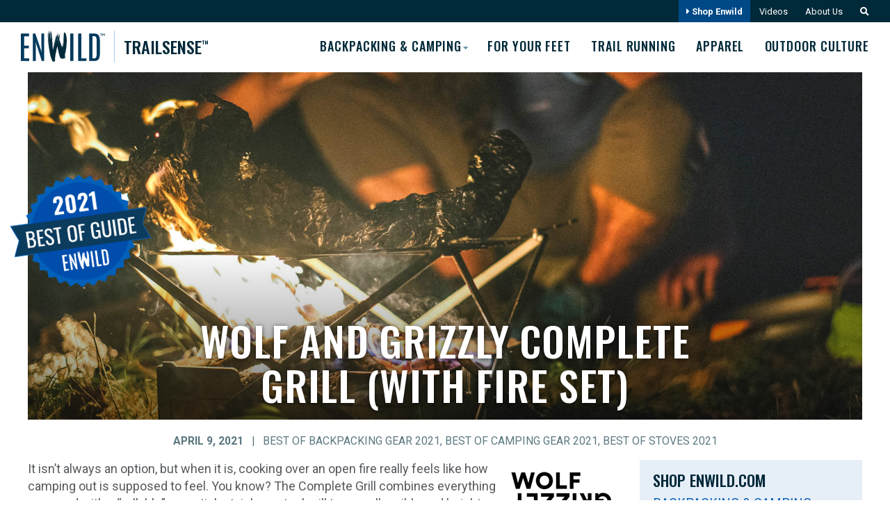

--- FILE ---
content_type: text/html; charset=UTF-8
request_url: https://trailsense.enwild.com/wolf-and-grizzly-complete-grill-m1-edition-with-fire-set/
body_size: 22314
content:
<!DOCTYPE html>
<html lang="en-US" id="html">
<head>
	<meta charset="UTF-8">
<script type="text/javascript">
/* <![CDATA[ */
var gform;gform||(document.addEventListener("gform_main_scripts_loaded",function(){gform.scriptsLoaded=!0}),document.addEventListener("gform/theme/scripts_loaded",function(){gform.themeScriptsLoaded=!0}),window.addEventListener("DOMContentLoaded",function(){gform.domLoaded=!0}),gform={domLoaded:!1,scriptsLoaded:!1,themeScriptsLoaded:!1,isFormEditor:()=>"function"==typeof InitializeEditor,callIfLoaded:function(o){return!(!gform.domLoaded||!gform.scriptsLoaded||!gform.themeScriptsLoaded&&!gform.isFormEditor()||(gform.isFormEditor()&&console.warn("The use of gform.initializeOnLoaded() is deprecated in the form editor context and will be removed in Gravity Forms 3.1."),o(),0))},initializeOnLoaded:function(o){gform.callIfLoaded(o)||(document.addEventListener("gform_main_scripts_loaded",()=>{gform.scriptsLoaded=!0,gform.callIfLoaded(o)}),document.addEventListener("gform/theme/scripts_loaded",()=>{gform.themeScriptsLoaded=!0,gform.callIfLoaded(o)}),window.addEventListener("DOMContentLoaded",()=>{gform.domLoaded=!0,gform.callIfLoaded(o)}))},hooks:{action:{},filter:{}},addAction:function(o,r,e,t){gform.addHook("action",o,r,e,t)},addFilter:function(o,r,e,t){gform.addHook("filter",o,r,e,t)},doAction:function(o){gform.doHook("action",o,arguments)},applyFilters:function(o){return gform.doHook("filter",o,arguments)},removeAction:function(o,r){gform.removeHook("action",o,r)},removeFilter:function(o,r,e){gform.removeHook("filter",o,r,e)},addHook:function(o,r,e,t,n){null==gform.hooks[o][r]&&(gform.hooks[o][r]=[]);var d=gform.hooks[o][r];null==n&&(n=r+"_"+d.length),gform.hooks[o][r].push({tag:n,callable:e,priority:t=null==t?10:t})},doHook:function(r,o,e){var t;if(e=Array.prototype.slice.call(e,1),null!=gform.hooks[r][o]&&((o=gform.hooks[r][o]).sort(function(o,r){return o.priority-r.priority}),o.forEach(function(o){"function"!=typeof(t=o.callable)&&(t=window[t]),"action"==r?t.apply(null,e):e[0]=t.apply(null,e)})),"filter"==r)return e[0]},removeHook:function(o,r,t,n){var e;null!=gform.hooks[o][r]&&(e=(e=gform.hooks[o][r]).filter(function(o,r,e){return!!(null!=n&&n!=o.tag||null!=t&&t!=o.priority)}),gform.hooks[o][r]=e)}});
/* ]]> */
</script>

	<meta http-equiv="X-UA-Compatible" content="IE=edge,chrome=1">
	<meta name="viewport" content="width=device-width, initial-scale=1">
	<link rel="profile" href="https://gmpg.org/xfn/11">

		
	<link rel="preconnect" href="https://fonts.googleapis.com">
	<link rel="preconnect" href="https://fonts.gstatic.com" crossorigin>
	<link href="https://fonts.googleapis.com/css2?family=Oswald:wght@400;500&family=Roboto:ital,wght@0,300;0,400;0,700;1,300;1,400;1,700&display=swap" rel="stylesheet">
	
	<script async src="https://www.googletagmanager.com/gtag/js?id=UA-2243286-5"></script>
	<script>
	  window.dataLayer = window.dataLayer || [];
	  function gtag(){dataLayer.push(arguments);}
	  gtag('js', new Date());
	  gtag('config', 'UA-2243286-5');
	</script>
	
	


	<meta name='robots' content='index, follow, max-image-preview:large, max-snippet:-1, max-video-preview:-1' />

            <script data-no-defer="1" data-ezscrex="false" data-cfasync="false" data-pagespeed-no-defer data-cookieconsent="ignore">
                var ctPublicFunctions = {"_ajax_nonce":"332fea08b6","_rest_nonce":"53fc100bf6","_ajax_url":"\/wp-admin\/admin-ajax.php","_rest_url":"https:\/\/trailsense.enwild.com\/wp-json\/","data__cookies_type":"alternative","data__ajax_type":"rest","data__bot_detector_enabled":"1","data__frontend_data_log_enabled":1,"cookiePrefix":"","wprocket_detected":false,"host_url":"trailsense.enwild.com","text__ee_click_to_select":"Click to select the whole data","text__ee_original_email":"The complete one is","text__ee_got_it":"Got it","text__ee_blocked":"Blocked","text__ee_cannot_connect":"Cannot connect","text__ee_cannot_decode":"Can not decode email. Unknown reason","text__ee_email_decoder":"CleanTalk email decoder","text__ee_wait_for_decoding":"The magic is on the way!","text__ee_decoding_process":"Please wait a few seconds while we decode the contact data."}
            </script>
        
            <script data-no-defer="1" data-ezscrex="false" data-cfasync="false" data-pagespeed-no-defer data-cookieconsent="ignore">
                var ctPublic = {"_ajax_nonce":"332fea08b6","settings__forms__check_internal":"0","settings__forms__check_external":"0","settings__forms__force_protection":"0","settings__forms__search_test":"0","settings__forms__wc_add_to_cart":"0","settings__data__bot_detector_enabled":"1","settings__sfw__anti_crawler":0,"blog_home":"https:\/\/trailsense.enwild.com\/","pixel__setting":"3","pixel__enabled":false,"pixel__url":null,"data__email_check_before_post":"1","data__email_check_exist_post":"0","data__cookies_type":"alternative","data__key_is_ok":true,"data__visible_fields_required":true,"wl_brandname":"Anti-Spam by CleanTalk","wl_brandname_short":"CleanTalk","ct_checkjs_key":1830626458,"emailEncoderPassKey":"1338d11d8e4efc635d107a955c7bd73c","bot_detector_forms_excluded":"W10=","advancedCacheExists":false,"varnishCacheExists":false,"wc_ajax_add_to_cart":false}
            </script>
        
	<!-- This site is optimized with the Yoast SEO plugin v26.8 - https://yoast.com/product/yoast-seo-wordpress/ -->
	<title>Complete Grill M1 Edition by Wolf and Grizzly &#8211; Enwild TrailSense</title>
	<meta name="description" content="The Complete Grill M1 Edition with Fire Set combines a non-stick stainless steel grill top, collapsible height-adjustable frame, and a microfiber cloth." />
	<link rel="canonical" href="https://trailsense.enwild.com/wolf-and-grizzly-complete-grill-m1-edition-with-fire-set/" />
	<meta property="og:locale" content="en_US" />
	<meta property="og:type" content="article" />
	<meta property="og:title" content="Complete Grill M1 Edition by Wolf and Grizzly &#8211; Enwild TrailSense" />
	<meta property="og:description" content="The Complete Grill M1 Edition with Fire Set combines a non-stick stainless steel grill top, collapsible height-adjustable frame, and a microfiber cloth." />
	<meta property="og:url" content="https://trailsense.enwild.com/wolf-and-grizzly-complete-grill-m1-edition-with-fire-set/" />
	<meta property="og:site_name" content="Enwild TrailSense" />
	<meta property="article:published_time" content="2021-04-09T19:34:36+00:00" />
	<meta property="article:modified_time" content="2023-10-23T18:22:19+00:00" />
	<meta property="og:image" content="https://trailsense.enwild.com/wp-content/uploads/2021/03/WolfGrizzlyGrill.jpg" />
	<meta property="og:image:width" content="1997" />
	<meta property="og:image:height" content="1007" />
	<meta property="og:image:type" content="image/jpeg" />
	<meta name="author" content="Amanda Nieb" />
	<meta name="twitter:card" content="summary_large_image" />
	<meta name="twitter:label1" content="Written by" />
	<meta name="twitter:data1" content="Amanda Nieb" />
	<meta name="twitter:label2" content="Est. reading time" />
	<meta name="twitter:data2" content="2 minutes" />
	<script type="application/ld+json" class="yoast-schema-graph">{"@context":"https://schema.org","@graph":[{"@type":"Article","@id":"https://trailsense.enwild.com/wolf-and-grizzly-complete-grill-m1-edition-with-fire-set/#article","isPartOf":{"@id":"https://trailsense.enwild.com/wolf-and-grizzly-complete-grill-m1-edition-with-fire-set/"},"author":{"name":"Amanda Nieb","@id":"https://trailsense.enwild.com/#/schema/person/84c55182e448deb5246fb912ceedc0ac"},"headline":"Wolf and Grizzly Complete Grill (with Fire Set)","datePublished":"2021-04-09T19:34:36+00:00","dateModified":"2023-10-23T18:22:19+00:00","mainEntityOfPage":{"@id":"https://trailsense.enwild.com/wolf-and-grizzly-complete-grill-m1-edition-with-fire-set/"},"wordCount":118,"commentCount":0,"publisher":{"@id":"https://trailsense.enwild.com/#organization"},"image":{"@id":"https://trailsense.enwild.com/wolf-and-grizzly-complete-grill-m1-edition-with-fire-set/#primaryimage"},"thumbnailUrl":"https://trailsense.enwild.com/wp-content/uploads/2021/03/WolfGrizzlyGrill.jpg","articleSection":["Best of Backpacking Gear 2021","Best of Camping Gear 2021","Best of Stoves 2021"],"inLanguage":"en-US","potentialAction":[{"@type":"CommentAction","name":"Comment","target":["https://trailsense.enwild.com/wolf-and-grizzly-complete-grill-m1-edition-with-fire-set/#respond"]}]},{"@type":"WebPage","@id":"https://trailsense.enwild.com/wolf-and-grizzly-complete-grill-m1-edition-with-fire-set/","url":"https://trailsense.enwild.com/wolf-and-grizzly-complete-grill-m1-edition-with-fire-set/","name":"Complete Grill M1 Edition by Wolf and Grizzly &#8211; Enwild TrailSense","isPartOf":{"@id":"https://trailsense.enwild.com/#website"},"primaryImageOfPage":{"@id":"https://trailsense.enwild.com/wolf-and-grizzly-complete-grill-m1-edition-with-fire-set/#primaryimage"},"image":{"@id":"https://trailsense.enwild.com/wolf-and-grizzly-complete-grill-m1-edition-with-fire-set/#primaryimage"},"thumbnailUrl":"https://trailsense.enwild.com/wp-content/uploads/2021/03/WolfGrizzlyGrill.jpg","datePublished":"2021-04-09T19:34:36+00:00","dateModified":"2023-10-23T18:22:19+00:00","description":"The Complete Grill M1 Edition with Fire Set combines a non-stick stainless steel grill top, collapsible height-adjustable frame, and a microfiber cloth.","breadcrumb":{"@id":"https://trailsense.enwild.com/wolf-and-grizzly-complete-grill-m1-edition-with-fire-set/#breadcrumb"},"inLanguage":"en-US","potentialAction":[{"@type":"ReadAction","target":["https://trailsense.enwild.com/wolf-and-grizzly-complete-grill-m1-edition-with-fire-set/"]}]},{"@type":"ImageObject","inLanguage":"en-US","@id":"https://trailsense.enwild.com/wolf-and-grizzly-complete-grill-m1-edition-with-fire-set/#primaryimage","url":"https://trailsense.enwild.com/wp-content/uploads/2021/03/WolfGrizzlyGrill.jpg","contentUrl":"https://trailsense.enwild.com/wp-content/uploads/2021/03/WolfGrizzlyGrill.jpg","width":1997,"height":1007,"caption":"Wolf and Grizzly Complete Grill M1 Edition (with Fire Set)"},{"@type":"BreadcrumbList","@id":"https://trailsense.enwild.com/wolf-and-grizzly-complete-grill-m1-edition-with-fire-set/#breadcrumb","itemListElement":[{"@type":"ListItem","position":1,"name":"Enwild","item":"https://trailsense.enwild.com/"},{"@type":"ListItem","position":2,"name":"Wolf and Grizzly Complete Grill (with Fire Set)"}]},{"@type":"WebSite","@id":"https://trailsense.enwild.com/#website","url":"https://trailsense.enwild.com/","name":"Enwild TrailSense","description":"","publisher":{"@id":"https://trailsense.enwild.com/#organization"},"potentialAction":[{"@type":"SearchAction","target":{"@type":"EntryPoint","urlTemplate":"https://trailsense.enwild.com/?s={search_term_string}"},"query-input":{"@type":"PropertyValueSpecification","valueRequired":true,"valueName":"search_term_string"}}],"inLanguage":"en-US"},{"@type":"Organization","@id":"https://trailsense.enwild.com/#organization","name":"Enwild","url":"https://trailsense.enwild.com/","logo":{"@type":"ImageObject","inLanguage":"en-US","@id":"https://trailsense.enwild.com/#/schema/logo/image/","url":"https://trailsense.enwild.com/wp-content/uploads/2019/04/logo2.png","contentUrl":"https://trailsense.enwild.com/wp-content/uploads/2019/04/logo2.png","width":222,"height":206,"caption":"Enwild"},"image":{"@id":"https://trailsense.enwild.com/#/schema/logo/image/"}},{"@type":"Person","@id":"https://trailsense.enwild.com/#/schema/person/84c55182e448deb5246fb912ceedc0ac","name":"Amanda Nieb","image":{"@type":"ImageObject","inLanguage":"en-US","@id":"https://trailsense.enwild.com/#/schema/person/image/","url":"https://secure.gravatar.com/avatar/279b1d3253260512f5c29c045f3591434fb7c21cbaa343f1a0af37562e07307c?s=96&d=mm&r=g","contentUrl":"https://secure.gravatar.com/avatar/279b1d3253260512f5c29c045f3591434fb7c21cbaa343f1a0af37562e07307c?s=96&d=mm&r=g","caption":"Amanda Nieb"},"url":"https://trailsense.enwild.com/author/amandan/"}]}</script>
	<!-- / Yoast SEO plugin. -->


<link rel='dns-prefetch' href='//fd.cleantalk.org' />
<link rel='dns-prefetch' href='//cdnjs.cloudflare.com' />
<link rel='dns-prefetch' href='//cdn.jsdelivr.net' />
<link rel='dns-prefetch' href='//www.google.com' />
<link rel="alternate" type="application/rss+xml" title="Enwild TrailSense &raquo; Feed" href="https://trailsense.enwild.com/feed/" />
<link rel="alternate" type="application/rss+xml" title="Enwild TrailSense &raquo; Comments Feed" href="https://trailsense.enwild.com/comments/feed/" />
<link rel="alternate" type="application/rss+xml" title="Enwild TrailSense &raquo; Wolf and Grizzly Complete Grill (with Fire Set) Comments Feed" href="https://trailsense.enwild.com/wolf-and-grizzly-complete-grill-m1-edition-with-fire-set/feed/" />
<link rel="alternate" title="oEmbed (JSON)" type="application/json+oembed" href="https://trailsense.enwild.com/wp-json/oembed/1.0/embed?url=https%3A%2F%2Ftrailsense.enwild.com%2Fwolf-and-grizzly-complete-grill-m1-edition-with-fire-set%2F" />
<link rel="alternate" title="oEmbed (XML)" type="text/xml+oembed" href="https://trailsense.enwild.com/wp-json/oembed/1.0/embed?url=https%3A%2F%2Ftrailsense.enwild.com%2Fwolf-and-grizzly-complete-grill-m1-edition-with-fire-set%2F&#038;format=xml" />
<style id='wp-img-auto-sizes-contain-inline-css' type='text/css'>
img:is([sizes=auto i],[sizes^="auto," i]){contain-intrinsic-size:3000px 1500px}
/*# sourceURL=wp-img-auto-sizes-contain-inline-css */
</style>
<link rel='stylesheet' id='sbi_styles-css' href='https://trailsense.enwild.com/wp-content/plugins/instagram-feed/css/sbi-styles.min.css?ver=6.10.0' type='text/css' media='all' />
<style id='wp-emoji-styles-inline-css' type='text/css'>

	img.wp-smiley, img.emoji {
		display: inline !important;
		border: none !important;
		box-shadow: none !important;
		height: 1em !important;
		width: 1em !important;
		margin: 0 0.07em !important;
		vertical-align: -0.1em !important;
		background: none !important;
		padding: 0 !important;
	}
/*# sourceURL=wp-emoji-styles-inline-css */
</style>
<style id='wp-block-library-inline-css' type='text/css'>
:root{--wp-block-synced-color:#7a00df;--wp-block-synced-color--rgb:122,0,223;--wp-bound-block-color:var(--wp-block-synced-color);--wp-editor-canvas-background:#ddd;--wp-admin-theme-color:#007cba;--wp-admin-theme-color--rgb:0,124,186;--wp-admin-theme-color-darker-10:#006ba1;--wp-admin-theme-color-darker-10--rgb:0,107,160.5;--wp-admin-theme-color-darker-20:#005a87;--wp-admin-theme-color-darker-20--rgb:0,90,135;--wp-admin-border-width-focus:2px}@media (min-resolution:192dpi){:root{--wp-admin-border-width-focus:1.5px}}.wp-element-button{cursor:pointer}:root .has-very-light-gray-background-color{background-color:#eee}:root .has-very-dark-gray-background-color{background-color:#313131}:root .has-very-light-gray-color{color:#eee}:root .has-very-dark-gray-color{color:#313131}:root .has-vivid-green-cyan-to-vivid-cyan-blue-gradient-background{background:linear-gradient(135deg,#00d084,#0693e3)}:root .has-purple-crush-gradient-background{background:linear-gradient(135deg,#34e2e4,#4721fb 50%,#ab1dfe)}:root .has-hazy-dawn-gradient-background{background:linear-gradient(135deg,#faaca8,#dad0ec)}:root .has-subdued-olive-gradient-background{background:linear-gradient(135deg,#fafae1,#67a671)}:root .has-atomic-cream-gradient-background{background:linear-gradient(135deg,#fdd79a,#004a59)}:root .has-nightshade-gradient-background{background:linear-gradient(135deg,#330968,#31cdcf)}:root .has-midnight-gradient-background{background:linear-gradient(135deg,#020381,#2874fc)}:root{--wp--preset--font-size--normal:16px;--wp--preset--font-size--huge:42px}.has-regular-font-size{font-size:1em}.has-larger-font-size{font-size:2.625em}.has-normal-font-size{font-size:var(--wp--preset--font-size--normal)}.has-huge-font-size{font-size:var(--wp--preset--font-size--huge)}.has-text-align-center{text-align:center}.has-text-align-left{text-align:left}.has-text-align-right{text-align:right}.has-fit-text{white-space:nowrap!important}#end-resizable-editor-section{display:none}.aligncenter{clear:both}.items-justified-left{justify-content:flex-start}.items-justified-center{justify-content:center}.items-justified-right{justify-content:flex-end}.items-justified-space-between{justify-content:space-between}.screen-reader-text{border:0;clip-path:inset(50%);height:1px;margin:-1px;overflow:hidden;padding:0;position:absolute;width:1px;word-wrap:normal!important}.screen-reader-text:focus{background-color:#ddd;clip-path:none;color:#444;display:block;font-size:1em;height:auto;left:5px;line-height:normal;padding:15px 23px 14px;text-decoration:none;top:5px;width:auto;z-index:100000}html :where(.has-border-color){border-style:solid}html :where([style*=border-top-color]){border-top-style:solid}html :where([style*=border-right-color]){border-right-style:solid}html :where([style*=border-bottom-color]){border-bottom-style:solid}html :where([style*=border-left-color]){border-left-style:solid}html :where([style*=border-width]){border-style:solid}html :where([style*=border-top-width]){border-top-style:solid}html :where([style*=border-right-width]){border-right-style:solid}html :where([style*=border-bottom-width]){border-bottom-style:solid}html :where([style*=border-left-width]){border-left-style:solid}html :where(img[class*=wp-image-]){height:auto;max-width:100%}:where(figure){margin:0 0 1em}html :where(.is-position-sticky){--wp-admin--admin-bar--position-offset:var(--wp-admin--admin-bar--height,0px)}@media screen and (max-width:600px){html :where(.is-position-sticky){--wp-admin--admin-bar--position-offset:0px}}

/*# sourceURL=wp-block-library-inline-css */
</style><style id='wp-block-gallery-inline-css' type='text/css'>
.blocks-gallery-grid:not(.has-nested-images),.wp-block-gallery:not(.has-nested-images){display:flex;flex-wrap:wrap;list-style-type:none;margin:0;padding:0}.blocks-gallery-grid:not(.has-nested-images) .blocks-gallery-image,.blocks-gallery-grid:not(.has-nested-images) .blocks-gallery-item,.wp-block-gallery:not(.has-nested-images) .blocks-gallery-image,.wp-block-gallery:not(.has-nested-images) .blocks-gallery-item{display:flex;flex-direction:column;flex-grow:1;justify-content:center;margin:0 1em 1em 0;position:relative;width:calc(50% - 1em)}.blocks-gallery-grid:not(.has-nested-images) .blocks-gallery-image:nth-of-type(2n),.blocks-gallery-grid:not(.has-nested-images) .blocks-gallery-item:nth-of-type(2n),.wp-block-gallery:not(.has-nested-images) .blocks-gallery-image:nth-of-type(2n),.wp-block-gallery:not(.has-nested-images) .blocks-gallery-item:nth-of-type(2n){margin-right:0}.blocks-gallery-grid:not(.has-nested-images) .blocks-gallery-image figure,.blocks-gallery-grid:not(.has-nested-images) .blocks-gallery-item figure,.wp-block-gallery:not(.has-nested-images) .blocks-gallery-image figure,.wp-block-gallery:not(.has-nested-images) .blocks-gallery-item figure{align-items:flex-end;display:flex;height:100%;justify-content:flex-start;margin:0}.blocks-gallery-grid:not(.has-nested-images) .blocks-gallery-image img,.blocks-gallery-grid:not(.has-nested-images) .blocks-gallery-item img,.wp-block-gallery:not(.has-nested-images) .blocks-gallery-image img,.wp-block-gallery:not(.has-nested-images) .blocks-gallery-item img{display:block;height:auto;max-width:100%;width:auto}.blocks-gallery-grid:not(.has-nested-images) .blocks-gallery-image figcaption,.blocks-gallery-grid:not(.has-nested-images) .blocks-gallery-item figcaption,.wp-block-gallery:not(.has-nested-images) .blocks-gallery-image figcaption,.wp-block-gallery:not(.has-nested-images) .blocks-gallery-item figcaption{background:linear-gradient(0deg,#000000b3,#0000004d 70%,#0000);bottom:0;box-sizing:border-box;color:#fff;font-size:.8em;margin:0;max-height:100%;overflow:auto;padding:3em .77em .7em;position:absolute;text-align:center;width:100%;z-index:2}.blocks-gallery-grid:not(.has-nested-images) .blocks-gallery-image figcaption img,.blocks-gallery-grid:not(.has-nested-images) .blocks-gallery-item figcaption img,.wp-block-gallery:not(.has-nested-images) .blocks-gallery-image figcaption img,.wp-block-gallery:not(.has-nested-images) .blocks-gallery-item figcaption img{display:inline}.blocks-gallery-grid:not(.has-nested-images) figcaption,.wp-block-gallery:not(.has-nested-images) figcaption{flex-grow:1}.blocks-gallery-grid:not(.has-nested-images).is-cropped .blocks-gallery-image a,.blocks-gallery-grid:not(.has-nested-images).is-cropped .blocks-gallery-image img,.blocks-gallery-grid:not(.has-nested-images).is-cropped .blocks-gallery-item a,.blocks-gallery-grid:not(.has-nested-images).is-cropped .blocks-gallery-item img,.wp-block-gallery:not(.has-nested-images).is-cropped .blocks-gallery-image a,.wp-block-gallery:not(.has-nested-images).is-cropped .blocks-gallery-image img,.wp-block-gallery:not(.has-nested-images).is-cropped .blocks-gallery-item a,.wp-block-gallery:not(.has-nested-images).is-cropped .blocks-gallery-item img{flex:1;height:100%;object-fit:cover;width:100%}.blocks-gallery-grid:not(.has-nested-images).columns-1 .blocks-gallery-image,.blocks-gallery-grid:not(.has-nested-images).columns-1 .blocks-gallery-item,.wp-block-gallery:not(.has-nested-images).columns-1 .blocks-gallery-image,.wp-block-gallery:not(.has-nested-images).columns-1 .blocks-gallery-item{margin-right:0;width:100%}@media (min-width:600px){.blocks-gallery-grid:not(.has-nested-images).columns-3 .blocks-gallery-image,.blocks-gallery-grid:not(.has-nested-images).columns-3 .blocks-gallery-item,.wp-block-gallery:not(.has-nested-images).columns-3 .blocks-gallery-image,.wp-block-gallery:not(.has-nested-images).columns-3 .blocks-gallery-item{margin-right:1em;width:calc(33.33333% - .66667em)}.blocks-gallery-grid:not(.has-nested-images).columns-4 .blocks-gallery-image,.blocks-gallery-grid:not(.has-nested-images).columns-4 .blocks-gallery-item,.wp-block-gallery:not(.has-nested-images).columns-4 .blocks-gallery-image,.wp-block-gallery:not(.has-nested-images).columns-4 .blocks-gallery-item{margin-right:1em;width:calc(25% - .75em)}.blocks-gallery-grid:not(.has-nested-images).columns-5 .blocks-gallery-image,.blocks-gallery-grid:not(.has-nested-images).columns-5 .blocks-gallery-item,.wp-block-gallery:not(.has-nested-images).columns-5 .blocks-gallery-image,.wp-block-gallery:not(.has-nested-images).columns-5 .blocks-gallery-item{margin-right:1em;width:calc(20% - .8em)}.blocks-gallery-grid:not(.has-nested-images).columns-6 .blocks-gallery-image,.blocks-gallery-grid:not(.has-nested-images).columns-6 .blocks-gallery-item,.wp-block-gallery:not(.has-nested-images).columns-6 .blocks-gallery-image,.wp-block-gallery:not(.has-nested-images).columns-6 .blocks-gallery-item{margin-right:1em;width:calc(16.66667% - .83333em)}.blocks-gallery-grid:not(.has-nested-images).columns-7 .blocks-gallery-image,.blocks-gallery-grid:not(.has-nested-images).columns-7 .blocks-gallery-item,.wp-block-gallery:not(.has-nested-images).columns-7 .blocks-gallery-image,.wp-block-gallery:not(.has-nested-images).columns-7 .blocks-gallery-item{margin-right:1em;width:calc(14.28571% - .85714em)}.blocks-gallery-grid:not(.has-nested-images).columns-8 .blocks-gallery-image,.blocks-gallery-grid:not(.has-nested-images).columns-8 .blocks-gallery-item,.wp-block-gallery:not(.has-nested-images).columns-8 .blocks-gallery-image,.wp-block-gallery:not(.has-nested-images).columns-8 .blocks-gallery-item{margin-right:1em;width:calc(12.5% - .875em)}.blocks-gallery-grid:not(.has-nested-images).columns-1 .blocks-gallery-image:nth-of-type(1n),.blocks-gallery-grid:not(.has-nested-images).columns-1 .blocks-gallery-item:nth-of-type(1n),.blocks-gallery-grid:not(.has-nested-images).columns-2 .blocks-gallery-image:nth-of-type(2n),.blocks-gallery-grid:not(.has-nested-images).columns-2 .blocks-gallery-item:nth-of-type(2n),.blocks-gallery-grid:not(.has-nested-images).columns-3 .blocks-gallery-image:nth-of-type(3n),.blocks-gallery-grid:not(.has-nested-images).columns-3 .blocks-gallery-item:nth-of-type(3n),.blocks-gallery-grid:not(.has-nested-images).columns-4 .blocks-gallery-image:nth-of-type(4n),.blocks-gallery-grid:not(.has-nested-images).columns-4 .blocks-gallery-item:nth-of-type(4n),.blocks-gallery-grid:not(.has-nested-images).columns-5 .blocks-gallery-image:nth-of-type(5n),.blocks-gallery-grid:not(.has-nested-images).columns-5 .blocks-gallery-item:nth-of-type(5n),.blocks-gallery-grid:not(.has-nested-images).columns-6 .blocks-gallery-image:nth-of-type(6n),.blocks-gallery-grid:not(.has-nested-images).columns-6 .blocks-gallery-item:nth-of-type(6n),.blocks-gallery-grid:not(.has-nested-images).columns-7 .blocks-gallery-image:nth-of-type(7n),.blocks-gallery-grid:not(.has-nested-images).columns-7 .blocks-gallery-item:nth-of-type(7n),.blocks-gallery-grid:not(.has-nested-images).columns-8 .blocks-gallery-image:nth-of-type(8n),.blocks-gallery-grid:not(.has-nested-images).columns-8 .blocks-gallery-item:nth-of-type(8n),.wp-block-gallery:not(.has-nested-images).columns-1 .blocks-gallery-image:nth-of-type(1n),.wp-block-gallery:not(.has-nested-images).columns-1 .blocks-gallery-item:nth-of-type(1n),.wp-block-gallery:not(.has-nested-images).columns-2 .blocks-gallery-image:nth-of-type(2n),.wp-block-gallery:not(.has-nested-images).columns-2 .blocks-gallery-item:nth-of-type(2n),.wp-block-gallery:not(.has-nested-images).columns-3 .blocks-gallery-image:nth-of-type(3n),.wp-block-gallery:not(.has-nested-images).columns-3 .blocks-gallery-item:nth-of-type(3n),.wp-block-gallery:not(.has-nested-images).columns-4 .blocks-gallery-image:nth-of-type(4n),.wp-block-gallery:not(.has-nested-images).columns-4 .blocks-gallery-item:nth-of-type(4n),.wp-block-gallery:not(.has-nested-images).columns-5 .blocks-gallery-image:nth-of-type(5n),.wp-block-gallery:not(.has-nested-images).columns-5 .blocks-gallery-item:nth-of-type(5n),.wp-block-gallery:not(.has-nested-images).columns-6 .blocks-gallery-image:nth-of-type(6n),.wp-block-gallery:not(.has-nested-images).columns-6 .blocks-gallery-item:nth-of-type(6n),.wp-block-gallery:not(.has-nested-images).columns-7 .blocks-gallery-image:nth-of-type(7n),.wp-block-gallery:not(.has-nested-images).columns-7 .blocks-gallery-item:nth-of-type(7n),.wp-block-gallery:not(.has-nested-images).columns-8 .blocks-gallery-image:nth-of-type(8n),.wp-block-gallery:not(.has-nested-images).columns-8 .blocks-gallery-item:nth-of-type(8n){margin-right:0}}.blocks-gallery-grid:not(.has-nested-images) .blocks-gallery-image:last-child,.blocks-gallery-grid:not(.has-nested-images) .blocks-gallery-item:last-child,.wp-block-gallery:not(.has-nested-images) .blocks-gallery-image:last-child,.wp-block-gallery:not(.has-nested-images) .blocks-gallery-item:last-child{margin-right:0}.blocks-gallery-grid:not(.has-nested-images).alignleft,.blocks-gallery-grid:not(.has-nested-images).alignright,.wp-block-gallery:not(.has-nested-images).alignleft,.wp-block-gallery:not(.has-nested-images).alignright{max-width:420px;width:100%}.blocks-gallery-grid:not(.has-nested-images).aligncenter .blocks-gallery-item figure,.wp-block-gallery:not(.has-nested-images).aligncenter .blocks-gallery-item figure{justify-content:center}.wp-block-gallery:not(.is-cropped) .blocks-gallery-item{align-self:flex-start}figure.wp-block-gallery.has-nested-images{align-items:normal}.wp-block-gallery.has-nested-images figure.wp-block-image:not(#individual-image){margin:0;width:calc(50% - var(--wp--style--unstable-gallery-gap, 16px)/2)}.wp-block-gallery.has-nested-images figure.wp-block-image{box-sizing:border-box;display:flex;flex-direction:column;flex-grow:1;justify-content:center;max-width:100%;position:relative}.wp-block-gallery.has-nested-images figure.wp-block-image>a,.wp-block-gallery.has-nested-images figure.wp-block-image>div{flex-direction:column;flex-grow:1;margin:0}.wp-block-gallery.has-nested-images figure.wp-block-image img{display:block;height:auto;max-width:100%!important;width:auto}.wp-block-gallery.has-nested-images figure.wp-block-image figcaption,.wp-block-gallery.has-nested-images figure.wp-block-image:has(figcaption):before{bottom:0;left:0;max-height:100%;position:absolute;right:0}.wp-block-gallery.has-nested-images figure.wp-block-image:has(figcaption):before{backdrop-filter:blur(3px);content:"";height:100%;-webkit-mask-image:linear-gradient(0deg,#000 20%,#0000);mask-image:linear-gradient(0deg,#000 20%,#0000);max-height:40%;pointer-events:none}.wp-block-gallery.has-nested-images figure.wp-block-image figcaption{box-sizing:border-box;color:#fff;font-size:13px;margin:0;overflow:auto;padding:1em;text-align:center;text-shadow:0 0 1.5px #000}.wp-block-gallery.has-nested-images figure.wp-block-image figcaption::-webkit-scrollbar{height:12px;width:12px}.wp-block-gallery.has-nested-images figure.wp-block-image figcaption::-webkit-scrollbar-track{background-color:initial}.wp-block-gallery.has-nested-images figure.wp-block-image figcaption::-webkit-scrollbar-thumb{background-clip:padding-box;background-color:initial;border:3px solid #0000;border-radius:8px}.wp-block-gallery.has-nested-images figure.wp-block-image figcaption:focus-within::-webkit-scrollbar-thumb,.wp-block-gallery.has-nested-images figure.wp-block-image figcaption:focus::-webkit-scrollbar-thumb,.wp-block-gallery.has-nested-images figure.wp-block-image figcaption:hover::-webkit-scrollbar-thumb{background-color:#fffc}.wp-block-gallery.has-nested-images figure.wp-block-image figcaption{scrollbar-color:#0000 #0000;scrollbar-gutter:stable both-edges;scrollbar-width:thin}.wp-block-gallery.has-nested-images figure.wp-block-image figcaption:focus,.wp-block-gallery.has-nested-images figure.wp-block-image figcaption:focus-within,.wp-block-gallery.has-nested-images figure.wp-block-image figcaption:hover{scrollbar-color:#fffc #0000}.wp-block-gallery.has-nested-images figure.wp-block-image figcaption{will-change:transform}@media (hover:none){.wp-block-gallery.has-nested-images figure.wp-block-image figcaption{scrollbar-color:#fffc #0000}}.wp-block-gallery.has-nested-images figure.wp-block-image figcaption{background:linear-gradient(0deg,#0006,#0000)}.wp-block-gallery.has-nested-images figure.wp-block-image figcaption img{display:inline}.wp-block-gallery.has-nested-images figure.wp-block-image figcaption a{color:inherit}.wp-block-gallery.has-nested-images figure.wp-block-image.has-custom-border img{box-sizing:border-box}.wp-block-gallery.has-nested-images figure.wp-block-image.has-custom-border>a,.wp-block-gallery.has-nested-images figure.wp-block-image.has-custom-border>div,.wp-block-gallery.has-nested-images figure.wp-block-image.is-style-rounded>a,.wp-block-gallery.has-nested-images figure.wp-block-image.is-style-rounded>div{flex:1 1 auto}.wp-block-gallery.has-nested-images figure.wp-block-image.has-custom-border figcaption,.wp-block-gallery.has-nested-images figure.wp-block-image.is-style-rounded figcaption{background:none;color:inherit;flex:initial;margin:0;padding:10px 10px 9px;position:relative;text-shadow:none}.wp-block-gallery.has-nested-images figure.wp-block-image.has-custom-border:before,.wp-block-gallery.has-nested-images figure.wp-block-image.is-style-rounded:before{content:none}.wp-block-gallery.has-nested-images figcaption{flex-basis:100%;flex-grow:1;text-align:center}.wp-block-gallery.has-nested-images:not(.is-cropped) figure.wp-block-image:not(#individual-image){margin-bottom:auto;margin-top:0}.wp-block-gallery.has-nested-images.is-cropped figure.wp-block-image:not(#individual-image){align-self:inherit}.wp-block-gallery.has-nested-images.is-cropped figure.wp-block-image:not(#individual-image)>a,.wp-block-gallery.has-nested-images.is-cropped figure.wp-block-image:not(#individual-image)>div:not(.components-drop-zone){display:flex}.wp-block-gallery.has-nested-images.is-cropped figure.wp-block-image:not(#individual-image) a,.wp-block-gallery.has-nested-images.is-cropped figure.wp-block-image:not(#individual-image) img{flex:1 0 0%;height:100%;object-fit:cover;width:100%}.wp-block-gallery.has-nested-images.columns-1 figure.wp-block-image:not(#individual-image){width:100%}@media (min-width:600px){.wp-block-gallery.has-nested-images.columns-3 figure.wp-block-image:not(#individual-image){width:calc(33.33333% - var(--wp--style--unstable-gallery-gap, 16px)*.66667)}.wp-block-gallery.has-nested-images.columns-4 figure.wp-block-image:not(#individual-image){width:calc(25% - var(--wp--style--unstable-gallery-gap, 16px)*.75)}.wp-block-gallery.has-nested-images.columns-5 figure.wp-block-image:not(#individual-image){width:calc(20% - var(--wp--style--unstable-gallery-gap, 16px)*.8)}.wp-block-gallery.has-nested-images.columns-6 figure.wp-block-image:not(#individual-image){width:calc(16.66667% - var(--wp--style--unstable-gallery-gap, 16px)*.83333)}.wp-block-gallery.has-nested-images.columns-7 figure.wp-block-image:not(#individual-image){width:calc(14.28571% - var(--wp--style--unstable-gallery-gap, 16px)*.85714)}.wp-block-gallery.has-nested-images.columns-8 figure.wp-block-image:not(#individual-image){width:calc(12.5% - var(--wp--style--unstable-gallery-gap, 16px)*.875)}.wp-block-gallery.has-nested-images.columns-default figure.wp-block-image:not(#individual-image){width:calc(33.33% - var(--wp--style--unstable-gallery-gap, 16px)*.66667)}.wp-block-gallery.has-nested-images.columns-default figure.wp-block-image:not(#individual-image):first-child:nth-last-child(2),.wp-block-gallery.has-nested-images.columns-default figure.wp-block-image:not(#individual-image):first-child:nth-last-child(2)~figure.wp-block-image:not(#individual-image){width:calc(50% - var(--wp--style--unstable-gallery-gap, 16px)*.5)}.wp-block-gallery.has-nested-images.columns-default figure.wp-block-image:not(#individual-image):first-child:last-child{width:100%}}.wp-block-gallery.has-nested-images.alignleft,.wp-block-gallery.has-nested-images.alignright{max-width:420px;width:100%}.wp-block-gallery.has-nested-images.aligncenter{justify-content:center}
/*# sourceURL=https://trailsense.enwild.com/wp-includes/blocks/gallery/style.min.css */
</style>
<style id='wp-block-image-inline-css' type='text/css'>
.wp-block-image>a,.wp-block-image>figure>a{display:inline-block}.wp-block-image img{box-sizing:border-box;height:auto;max-width:100%;vertical-align:bottom}@media not (prefers-reduced-motion){.wp-block-image img.hide{visibility:hidden}.wp-block-image img.show{animation:show-content-image .4s}}.wp-block-image[style*=border-radius] img,.wp-block-image[style*=border-radius]>a{border-radius:inherit}.wp-block-image.has-custom-border img{box-sizing:border-box}.wp-block-image.aligncenter{text-align:center}.wp-block-image.alignfull>a,.wp-block-image.alignwide>a{width:100%}.wp-block-image.alignfull img,.wp-block-image.alignwide img{height:auto;width:100%}.wp-block-image .aligncenter,.wp-block-image .alignleft,.wp-block-image .alignright,.wp-block-image.aligncenter,.wp-block-image.alignleft,.wp-block-image.alignright{display:table}.wp-block-image .aligncenter>figcaption,.wp-block-image .alignleft>figcaption,.wp-block-image .alignright>figcaption,.wp-block-image.aligncenter>figcaption,.wp-block-image.alignleft>figcaption,.wp-block-image.alignright>figcaption{caption-side:bottom;display:table-caption}.wp-block-image .alignleft{float:left;margin:.5em 1em .5em 0}.wp-block-image .alignright{float:right;margin:.5em 0 .5em 1em}.wp-block-image .aligncenter{margin-left:auto;margin-right:auto}.wp-block-image :where(figcaption){margin-bottom:1em;margin-top:.5em}.wp-block-image.is-style-circle-mask img{border-radius:9999px}@supports ((-webkit-mask-image:none) or (mask-image:none)) or (-webkit-mask-image:none){.wp-block-image.is-style-circle-mask img{border-radius:0;-webkit-mask-image:url('data:image/svg+xml;utf8,<svg viewBox="0 0 100 100" xmlns="http://www.w3.org/2000/svg"><circle cx="50" cy="50" r="50"/></svg>');mask-image:url('data:image/svg+xml;utf8,<svg viewBox="0 0 100 100" xmlns="http://www.w3.org/2000/svg"><circle cx="50" cy="50" r="50"/></svg>');mask-mode:alpha;-webkit-mask-position:center;mask-position:center;-webkit-mask-repeat:no-repeat;mask-repeat:no-repeat;-webkit-mask-size:contain;mask-size:contain}}:root :where(.wp-block-image.is-style-rounded img,.wp-block-image .is-style-rounded img){border-radius:9999px}.wp-block-image figure{margin:0}.wp-lightbox-container{display:flex;flex-direction:column;position:relative}.wp-lightbox-container img{cursor:zoom-in}.wp-lightbox-container img:hover+button{opacity:1}.wp-lightbox-container button{align-items:center;backdrop-filter:blur(16px) saturate(180%);background-color:#5a5a5a40;border:none;border-radius:4px;cursor:zoom-in;display:flex;height:20px;justify-content:center;opacity:0;padding:0;position:absolute;right:16px;text-align:center;top:16px;width:20px;z-index:100}@media not (prefers-reduced-motion){.wp-lightbox-container button{transition:opacity .2s ease}}.wp-lightbox-container button:focus-visible{outline:3px auto #5a5a5a40;outline:3px auto -webkit-focus-ring-color;outline-offset:3px}.wp-lightbox-container button:hover{cursor:pointer;opacity:1}.wp-lightbox-container button:focus{opacity:1}.wp-lightbox-container button:focus,.wp-lightbox-container button:hover,.wp-lightbox-container button:not(:hover):not(:active):not(.has-background){background-color:#5a5a5a40;border:none}.wp-lightbox-overlay{box-sizing:border-box;cursor:zoom-out;height:100vh;left:0;overflow:hidden;position:fixed;top:0;visibility:hidden;width:100%;z-index:100000}.wp-lightbox-overlay .close-button{align-items:center;cursor:pointer;display:flex;justify-content:center;min-height:40px;min-width:40px;padding:0;position:absolute;right:calc(env(safe-area-inset-right) + 16px);top:calc(env(safe-area-inset-top) + 16px);z-index:5000000}.wp-lightbox-overlay .close-button:focus,.wp-lightbox-overlay .close-button:hover,.wp-lightbox-overlay .close-button:not(:hover):not(:active):not(.has-background){background:none;border:none}.wp-lightbox-overlay .lightbox-image-container{height:var(--wp--lightbox-container-height);left:50%;overflow:hidden;position:absolute;top:50%;transform:translate(-50%,-50%);transform-origin:top left;width:var(--wp--lightbox-container-width);z-index:9999999999}.wp-lightbox-overlay .wp-block-image{align-items:center;box-sizing:border-box;display:flex;height:100%;justify-content:center;margin:0;position:relative;transform-origin:0 0;width:100%;z-index:3000000}.wp-lightbox-overlay .wp-block-image img{height:var(--wp--lightbox-image-height);min-height:var(--wp--lightbox-image-height);min-width:var(--wp--lightbox-image-width);width:var(--wp--lightbox-image-width)}.wp-lightbox-overlay .wp-block-image figcaption{display:none}.wp-lightbox-overlay button{background:none;border:none}.wp-lightbox-overlay .scrim{background-color:#fff;height:100%;opacity:.9;position:absolute;width:100%;z-index:2000000}.wp-lightbox-overlay.active{visibility:visible}@media not (prefers-reduced-motion){.wp-lightbox-overlay.active{animation:turn-on-visibility .25s both}.wp-lightbox-overlay.active img{animation:turn-on-visibility .35s both}.wp-lightbox-overlay.show-closing-animation:not(.active){animation:turn-off-visibility .35s both}.wp-lightbox-overlay.show-closing-animation:not(.active) img{animation:turn-off-visibility .25s both}.wp-lightbox-overlay.zoom.active{animation:none;opacity:1;visibility:visible}.wp-lightbox-overlay.zoom.active .lightbox-image-container{animation:lightbox-zoom-in .4s}.wp-lightbox-overlay.zoom.active .lightbox-image-container img{animation:none}.wp-lightbox-overlay.zoom.active .scrim{animation:turn-on-visibility .4s forwards}.wp-lightbox-overlay.zoom.show-closing-animation:not(.active){animation:none}.wp-lightbox-overlay.zoom.show-closing-animation:not(.active) .lightbox-image-container{animation:lightbox-zoom-out .4s}.wp-lightbox-overlay.zoom.show-closing-animation:not(.active) .lightbox-image-container img{animation:none}.wp-lightbox-overlay.zoom.show-closing-animation:not(.active) .scrim{animation:turn-off-visibility .4s forwards}}@keyframes show-content-image{0%{visibility:hidden}99%{visibility:hidden}to{visibility:visible}}@keyframes turn-on-visibility{0%{opacity:0}to{opacity:1}}@keyframes turn-off-visibility{0%{opacity:1;visibility:visible}99%{opacity:0;visibility:visible}to{opacity:0;visibility:hidden}}@keyframes lightbox-zoom-in{0%{transform:translate(calc((-100vw + var(--wp--lightbox-scrollbar-width))/2 + var(--wp--lightbox-initial-left-position)),calc(-50vh + var(--wp--lightbox-initial-top-position))) scale(var(--wp--lightbox-scale))}to{transform:translate(-50%,-50%) scale(1)}}@keyframes lightbox-zoom-out{0%{transform:translate(-50%,-50%) scale(1);visibility:visible}99%{visibility:visible}to{transform:translate(calc((-100vw + var(--wp--lightbox-scrollbar-width))/2 + var(--wp--lightbox-initial-left-position)),calc(-50vh + var(--wp--lightbox-initial-top-position))) scale(var(--wp--lightbox-scale));visibility:hidden}}
/*# sourceURL=https://trailsense.enwild.com/wp-includes/blocks/image/style.min.css */
</style>
<style id='wp-block-paragraph-inline-css' type='text/css'>
.is-small-text{font-size:.875em}.is-regular-text{font-size:1em}.is-large-text{font-size:2.25em}.is-larger-text{font-size:3em}.has-drop-cap:not(:focus):first-letter{float:left;font-size:8.4em;font-style:normal;font-weight:100;line-height:.68;margin:.05em .1em 0 0;text-transform:uppercase}body.rtl .has-drop-cap:not(:focus):first-letter{float:none;margin-left:.1em}p.has-drop-cap.has-background{overflow:hidden}:root :where(p.has-background){padding:1.25em 2.375em}:where(p.has-text-color:not(.has-link-color)) a{color:inherit}p.has-text-align-left[style*="writing-mode:vertical-lr"],p.has-text-align-right[style*="writing-mode:vertical-rl"]{rotate:180deg}
/*# sourceURL=https://trailsense.enwild.com/wp-includes/blocks/paragraph/style.min.css */
</style>
<style id='global-styles-inline-css' type='text/css'>
:root{--wp--preset--aspect-ratio--square: 1;--wp--preset--aspect-ratio--4-3: 4/3;--wp--preset--aspect-ratio--3-4: 3/4;--wp--preset--aspect-ratio--3-2: 3/2;--wp--preset--aspect-ratio--2-3: 2/3;--wp--preset--aspect-ratio--16-9: 16/9;--wp--preset--aspect-ratio--9-16: 9/16;--wp--preset--color--black: #575a5d;--wp--preset--color--cyan-bluish-gray: #abb8c3;--wp--preset--color--white: #ffffff;--wp--preset--color--pale-pink: #f78da7;--wp--preset--color--vivid-red: #cf2e2e;--wp--preset--color--luminous-vivid-orange: #ff6900;--wp--preset--color--luminous-vivid-amber: #fcb900;--wp--preset--color--light-green-cyan: #7bdcb5;--wp--preset--color--vivid-green-cyan: #00d084;--wp--preset--color--pale-cyan-blue: #8ed1fc;--wp--preset--color--vivid-cyan-blue: #0693e3;--wp--preset--color--vivid-purple: #9b51e0;--wp--preset--color--dark-blue: #003a5d;--wp--preset--color--blue: #005cb9;--wp--preset--color--light-blue: #a6cde6;--wp--preset--color--very-light-blue: #e6eef8;--wp--preset--color--dark-orange: #d2451e;--wp--preset--color--orange: #f25d3c;--wp--preset--color--red: #c3071d;--wp--preset--color--light-gray: #e9eef0;--wp--preset--gradient--vivid-cyan-blue-to-vivid-purple: linear-gradient(135deg,rgb(6,147,227) 0%,rgb(155,81,224) 100%);--wp--preset--gradient--light-green-cyan-to-vivid-green-cyan: linear-gradient(135deg,rgb(122,220,180) 0%,rgb(0,208,130) 100%);--wp--preset--gradient--luminous-vivid-amber-to-luminous-vivid-orange: linear-gradient(135deg,rgb(252,185,0) 0%,rgb(255,105,0) 100%);--wp--preset--gradient--luminous-vivid-orange-to-vivid-red: linear-gradient(135deg,rgb(255,105,0) 0%,rgb(207,46,46) 100%);--wp--preset--gradient--very-light-gray-to-cyan-bluish-gray: linear-gradient(135deg,rgb(238,238,238) 0%,rgb(169,184,195) 100%);--wp--preset--gradient--cool-to-warm-spectrum: linear-gradient(135deg,rgb(74,234,220) 0%,rgb(151,120,209) 20%,rgb(207,42,186) 40%,rgb(238,44,130) 60%,rgb(251,105,98) 80%,rgb(254,248,76) 100%);--wp--preset--gradient--blush-light-purple: linear-gradient(135deg,rgb(255,206,236) 0%,rgb(152,150,240) 100%);--wp--preset--gradient--blush-bordeaux: linear-gradient(135deg,rgb(254,205,165) 0%,rgb(254,45,45) 50%,rgb(107,0,62) 100%);--wp--preset--gradient--luminous-dusk: linear-gradient(135deg,rgb(255,203,112) 0%,rgb(199,81,192) 50%,rgb(65,88,208) 100%);--wp--preset--gradient--pale-ocean: linear-gradient(135deg,rgb(255,245,203) 0%,rgb(182,227,212) 50%,rgb(51,167,181) 100%);--wp--preset--gradient--electric-grass: linear-gradient(135deg,rgb(202,248,128) 0%,rgb(113,206,126) 100%);--wp--preset--gradient--midnight: linear-gradient(135deg,rgb(2,3,129) 0%,rgb(40,116,252) 100%);--wp--preset--font-size--small: 15px;--wp--preset--font-size--medium: 20px;--wp--preset--font-size--large: 20px;--wp--preset--font-size--x-large: 42px;--wp--preset--font-size--xsmall: 13px;--wp--preset--font-size--regular: 18px;--wp--preset--font-size--xlarge: 23px;--wp--preset--spacing--20: 0.44rem;--wp--preset--spacing--30: 0.67rem;--wp--preset--spacing--40: 1rem;--wp--preset--spacing--50: 1.5rem;--wp--preset--spacing--60: 2.25rem;--wp--preset--spacing--70: 3.38rem;--wp--preset--spacing--80: 5.06rem;--wp--preset--shadow--natural: 6px 6px 9px rgba(0, 0, 0, 0.2);--wp--preset--shadow--deep: 12px 12px 50px rgba(0, 0, 0, 0.4);--wp--preset--shadow--sharp: 6px 6px 0px rgba(0, 0, 0, 0.2);--wp--preset--shadow--outlined: 6px 6px 0px -3px rgb(255, 255, 255), 6px 6px rgb(0, 0, 0);--wp--preset--shadow--crisp: 6px 6px 0px rgb(0, 0, 0);}:where(.is-layout-flex){gap: 0.5em;}:where(.is-layout-grid){gap: 0.5em;}body .is-layout-flex{display: flex;}.is-layout-flex{flex-wrap: wrap;align-items: center;}.is-layout-flex > :is(*, div){margin: 0;}body .is-layout-grid{display: grid;}.is-layout-grid > :is(*, div){margin: 0;}:where(.wp-block-columns.is-layout-flex){gap: 2em;}:where(.wp-block-columns.is-layout-grid){gap: 2em;}:where(.wp-block-post-template.is-layout-flex){gap: 1.25em;}:where(.wp-block-post-template.is-layout-grid){gap: 1.25em;}.has-black-color{color: var(--wp--preset--color--black) !important;}.has-cyan-bluish-gray-color{color: var(--wp--preset--color--cyan-bluish-gray) !important;}.has-white-color{color: var(--wp--preset--color--white) !important;}.has-pale-pink-color{color: var(--wp--preset--color--pale-pink) !important;}.has-vivid-red-color{color: var(--wp--preset--color--vivid-red) !important;}.has-luminous-vivid-orange-color{color: var(--wp--preset--color--luminous-vivid-orange) !important;}.has-luminous-vivid-amber-color{color: var(--wp--preset--color--luminous-vivid-amber) !important;}.has-light-green-cyan-color{color: var(--wp--preset--color--light-green-cyan) !important;}.has-vivid-green-cyan-color{color: var(--wp--preset--color--vivid-green-cyan) !important;}.has-pale-cyan-blue-color{color: var(--wp--preset--color--pale-cyan-blue) !important;}.has-vivid-cyan-blue-color{color: var(--wp--preset--color--vivid-cyan-blue) !important;}.has-vivid-purple-color{color: var(--wp--preset--color--vivid-purple) !important;}.has-black-background-color{background-color: var(--wp--preset--color--black) !important;}.has-cyan-bluish-gray-background-color{background-color: var(--wp--preset--color--cyan-bluish-gray) !important;}.has-white-background-color{background-color: var(--wp--preset--color--white) !important;}.has-pale-pink-background-color{background-color: var(--wp--preset--color--pale-pink) !important;}.has-vivid-red-background-color{background-color: var(--wp--preset--color--vivid-red) !important;}.has-luminous-vivid-orange-background-color{background-color: var(--wp--preset--color--luminous-vivid-orange) !important;}.has-luminous-vivid-amber-background-color{background-color: var(--wp--preset--color--luminous-vivid-amber) !important;}.has-light-green-cyan-background-color{background-color: var(--wp--preset--color--light-green-cyan) !important;}.has-vivid-green-cyan-background-color{background-color: var(--wp--preset--color--vivid-green-cyan) !important;}.has-pale-cyan-blue-background-color{background-color: var(--wp--preset--color--pale-cyan-blue) !important;}.has-vivid-cyan-blue-background-color{background-color: var(--wp--preset--color--vivid-cyan-blue) !important;}.has-vivid-purple-background-color{background-color: var(--wp--preset--color--vivid-purple) !important;}.has-black-border-color{border-color: var(--wp--preset--color--black) !important;}.has-cyan-bluish-gray-border-color{border-color: var(--wp--preset--color--cyan-bluish-gray) !important;}.has-white-border-color{border-color: var(--wp--preset--color--white) !important;}.has-pale-pink-border-color{border-color: var(--wp--preset--color--pale-pink) !important;}.has-vivid-red-border-color{border-color: var(--wp--preset--color--vivid-red) !important;}.has-luminous-vivid-orange-border-color{border-color: var(--wp--preset--color--luminous-vivid-orange) !important;}.has-luminous-vivid-amber-border-color{border-color: var(--wp--preset--color--luminous-vivid-amber) !important;}.has-light-green-cyan-border-color{border-color: var(--wp--preset--color--light-green-cyan) !important;}.has-vivid-green-cyan-border-color{border-color: var(--wp--preset--color--vivid-green-cyan) !important;}.has-pale-cyan-blue-border-color{border-color: var(--wp--preset--color--pale-cyan-blue) !important;}.has-vivid-cyan-blue-border-color{border-color: var(--wp--preset--color--vivid-cyan-blue) !important;}.has-vivid-purple-border-color{border-color: var(--wp--preset--color--vivid-purple) !important;}.has-vivid-cyan-blue-to-vivid-purple-gradient-background{background: var(--wp--preset--gradient--vivid-cyan-blue-to-vivid-purple) !important;}.has-light-green-cyan-to-vivid-green-cyan-gradient-background{background: var(--wp--preset--gradient--light-green-cyan-to-vivid-green-cyan) !important;}.has-luminous-vivid-amber-to-luminous-vivid-orange-gradient-background{background: var(--wp--preset--gradient--luminous-vivid-amber-to-luminous-vivid-orange) !important;}.has-luminous-vivid-orange-to-vivid-red-gradient-background{background: var(--wp--preset--gradient--luminous-vivid-orange-to-vivid-red) !important;}.has-very-light-gray-to-cyan-bluish-gray-gradient-background{background: var(--wp--preset--gradient--very-light-gray-to-cyan-bluish-gray) !important;}.has-cool-to-warm-spectrum-gradient-background{background: var(--wp--preset--gradient--cool-to-warm-spectrum) !important;}.has-blush-light-purple-gradient-background{background: var(--wp--preset--gradient--blush-light-purple) !important;}.has-blush-bordeaux-gradient-background{background: var(--wp--preset--gradient--blush-bordeaux) !important;}.has-luminous-dusk-gradient-background{background: var(--wp--preset--gradient--luminous-dusk) !important;}.has-pale-ocean-gradient-background{background: var(--wp--preset--gradient--pale-ocean) !important;}.has-electric-grass-gradient-background{background: var(--wp--preset--gradient--electric-grass) !important;}.has-midnight-gradient-background{background: var(--wp--preset--gradient--midnight) !important;}.has-small-font-size{font-size: var(--wp--preset--font-size--small) !important;}.has-medium-font-size{font-size: var(--wp--preset--font-size--medium) !important;}.has-large-font-size{font-size: var(--wp--preset--font-size--large) !important;}.has-x-large-font-size{font-size: var(--wp--preset--font-size--x-large) !important;}
/*# sourceURL=global-styles-inline-css */
</style>
<style id='core-block-supports-inline-css' type='text/css'>
.wp-block-gallery.wp-block-gallery-1{--wp--style--unstable-gallery-gap:var( --wp--style--gallery-gap-default, var( --gallery-block--gutter-size, var( --wp--style--block-gap, 0.5em ) ) );gap:var( --wp--style--gallery-gap-default, var( --gallery-block--gutter-size, var( --wp--style--block-gap, 0.5em ) ) );}
/*# sourceURL=core-block-supports-inline-css */
</style>

<style id='classic-theme-styles-inline-css' type='text/css'>
/*! This file is auto-generated */
.wp-block-button__link{color:#fff;background-color:#32373c;border-radius:9999px;box-shadow:none;text-decoration:none;padding:calc(.667em + 2px) calc(1.333em + 2px);font-size:1.125em}.wp-block-file__button{background:#32373c;color:#fff;text-decoration:none}
/*# sourceURL=/wp-includes/css/classic-themes.min.css */
</style>
<link rel='stylesheet' id='wp-components-css' href='https://trailsense.enwild.com/wp-includes/css/dist/components/style.min.css?ver=6.9' type='text/css' media='all' />
<link rel='stylesheet' id='wp-preferences-css' href='https://trailsense.enwild.com/wp-includes/css/dist/preferences/style.min.css?ver=6.9' type='text/css' media='all' />
<link rel='stylesheet' id='wp-block-editor-css' href='https://trailsense.enwild.com/wp-includes/css/dist/block-editor/style.min.css?ver=6.9' type='text/css' media='all' />
<link rel='stylesheet' id='popup-maker-block-library-style-css' href='https://trailsense.enwild.com/wp-content/plugins/popup-maker/dist/packages/block-library-style.css?ver=dbea705cfafe089d65f1' type='text/css' media='all' />
<link rel='stylesheet' id='cleantalk-public-css-css' href='https://trailsense.enwild.com/wp-content/plugins/cleantalk-spam-protect/css/cleantalk-public.min.css?ver=6.70.1_1766580117' type='text/css' media='all' />
<link rel='stylesheet' id='cleantalk-email-decoder-css-css' href='https://trailsense.enwild.com/wp-content/plugins/cleantalk-spam-protect/css/cleantalk-email-decoder.min.css?ver=6.70.1_1766580117' type='text/css' media='all' />
<link rel='stylesheet' id='search-filter-plugin-styles-css' href='https://trailsense.enwild.com/wp-content/plugins/search-filter-pro/public/assets/css/search-filter.min.css?ver=2.5.20' type='text/css' media='all' />
<link rel='stylesheet' id='trailsense-style-css' href='https://trailsense.enwild.com/wp-content/themes/enwild-trailsense_theme/style.css?ver=2025-7-3a' type='text/css' media='all' />
<link rel='stylesheet' id='fancybox-css-css' href='https://cdnjs.cloudflare.com/ajax/libs/fancybox/3.3.5/jquery.fancybox.min.css?ver=6.9' type='text/css' media='all' />
<link rel='stylesheet' id='gforms_reset_css-css' href='https://trailsense.enwild.com/wp-content/plugins/gravityforms/legacy/css/formreset.min.css?ver=2.9.25' type='text/css' media='all' />
<link rel='stylesheet' id='gforms_formsmain_css-css' href='https://trailsense.enwild.com/wp-content/plugins/gravityforms/legacy/css/formsmain.min.css?ver=2.9.25' type='text/css' media='all' />
<link rel='stylesheet' id='gforms_ready_class_css-css' href='https://trailsense.enwild.com/wp-content/plugins/gravityforms/legacy/css/readyclass.min.css?ver=2.9.25' type='text/css' media='all' />
<link rel='stylesheet' id='gforms_browsers_css-css' href='https://trailsense.enwild.com/wp-content/plugins/gravityforms/legacy/css/browsers.min.css?ver=2.9.25' type='text/css' media='all' />
<link rel='stylesheet' id='popup-maker-site-css' href='//trailsense.enwild.com/wp-content/uploads/pum/pum-site-styles.css?generated=1755690555&#038;ver=1.21.5' type='text/css' media='all' />
<script type="text/javascript" src="https://trailsense.enwild.com/wp-content/plugins/cleantalk-spam-protect/js/apbct-public-bundle.min.js?ver=6.70.1_1766580117" id="apbct-public-bundle.min-js-js"></script>
<script type="text/javascript" src="https://fd.cleantalk.org/ct-bot-detector-wrapper.js?ver=6.70.1" id="ct_bot_detector-js" defer="defer" data-wp-strategy="defer"></script>
<script type="text/javascript" src="https://trailsense.enwild.com/wp-includes/js/jquery/jquery.min.js?ver=3.7.1" id="jquery-core-js"></script>
<script type="text/javascript" src="https://trailsense.enwild.com/wp-includes/js/jquery/jquery-migrate.min.js?ver=3.4.1" id="jquery-migrate-js"></script>
<script type="text/javascript" id="search-filter-plugin-build-js-extra">
/* <![CDATA[ */
var SF_LDATA = {"ajax_url":"https://trailsense.enwild.com/wp-admin/admin-ajax.php","home_url":"https://trailsense.enwild.com/","extensions":[]};
//# sourceURL=search-filter-plugin-build-js-extra
/* ]]> */
</script>
<script type="text/javascript" src="https://trailsense.enwild.com/wp-content/plugins/search-filter-pro/public/assets/js/search-filter-build.min.js?ver=2.5.20" id="search-filter-plugin-build-js"></script>
<script type="text/javascript" src="https://trailsense.enwild.com/wp-content/plugins/search-filter-pro/public/assets/js/chosen.jquery.min.js?ver=2.5.20" id="search-filter-plugin-chosen-js"></script>
<script type="text/javascript" src="https://trailsense.enwild.com/wp-content/themes/enwild-trailsense_theme/_/js/scrollreveal.min.js?ver=6.9" id="scroll-reveal-js"></script>
<script type="text/javascript" src="https://cdn.jsdelivr.net/npm/slick-carousel@1.8.1/slick/slick.min.js?ver=6.9" id="slickslider-script-js"></script>
<script type="text/javascript" src="https://trailsense.enwild.com/wp-content/themes/enwild-trailsense_theme/_/js/functions-min.js?ver=2025-7" id="theme-functions-js"></script>
<script type="text/javascript" id="my_loadmore-js-extra">
/* <![CDATA[ */
var misha_loadmore_params = {"ajaxurl":"https://trailsense.enwild.com/wp-admin/admin-ajax.php","posts":"{\"page\":0,\"name\":\"wolf-and-grizzly-complete-grill-m1-edition-with-fire-set\",\"error\":\"\",\"m\":\"\",\"p\":0,\"post_parent\":\"\",\"subpost\":\"\",\"subpost_id\":\"\",\"attachment\":\"\",\"attachment_id\":0,\"pagename\":\"\",\"page_id\":0,\"second\":\"\",\"minute\":\"\",\"hour\":\"\",\"day\":0,\"monthnum\":0,\"year\":0,\"w\":0,\"category_name\":\"\",\"tag\":\"\",\"cat\":\"\",\"tag_id\":\"\",\"author\":\"\",\"author_name\":\"\",\"feed\":\"\",\"tb\":\"\",\"paged\":0,\"meta_key\":\"\",\"meta_value\":\"\",\"preview\":\"\",\"s\":\"\",\"sentence\":\"\",\"title\":\"\",\"fields\":\"all\",\"menu_order\":\"\",\"embed\":\"\",\"category__in\":[],\"category__not_in\":[],\"category__and\":[],\"post__in\":[],\"post__not_in\":[],\"post_name__in\":[],\"tag__in\":[],\"tag__not_in\":[],\"tag__and\":[],\"tag_slug__in\":[],\"tag_slug__and\":[],\"post_parent__in\":[],\"post_parent__not_in\":[],\"author__in\":[],\"author__not_in\":[],\"search_columns\":[],\"ignore_sticky_posts\":false,\"suppress_filters\":false,\"cache_results\":true,\"update_post_term_cache\":true,\"update_menu_item_cache\":false,\"lazy_load_term_meta\":true,\"update_post_meta_cache\":true,\"post_type\":\"\",\"posts_per_page\":33,\"nopaging\":false,\"comments_per_page\":\"50\",\"no_found_rows\":false,\"order\":\"DESC\"}","current_page":"1","max_page":"0"};
//# sourceURL=my_loadmore-js-extra
/* ]]> */
</script>
<script type="text/javascript" src="https://trailsense.enwild.com/wp-content/themes/enwild-trailsense_theme/_/js/loadmore-min.js?ver=6.9" id="my_loadmore-js"></script>
<script type="text/javascript" defer='defer' src="https://trailsense.enwild.com/wp-content/plugins/gravityforms/js/jquery.json.min.js?ver=2.9.25" id="gform_json-js"></script>
<script type="text/javascript" id="gform_gravityforms-js-extra">
/* <![CDATA[ */
var gf_global = {"gf_currency_config":{"name":"U.S. Dollar","symbol_left":"$","symbol_right":"","symbol_padding":"","thousand_separator":",","decimal_separator":".","decimals":2,"code":"USD"},"base_url":"https://trailsense.enwild.com/wp-content/plugins/gravityforms","number_formats":[],"spinnerUrl":"https://trailsense.enwild.com/wp-content/plugins/gravityforms/images/spinner.svg","version_hash":"c73b46b642acaaad0d9c629573e940f7","strings":{"newRowAdded":"New row added.","rowRemoved":"Row removed","formSaved":"The form has been saved.  The content contains the link to return and complete the form."}};
var gf_global = {"gf_currency_config":{"name":"U.S. Dollar","symbol_left":"$","symbol_right":"","symbol_padding":"","thousand_separator":",","decimal_separator":".","decimals":2,"code":"USD"},"base_url":"https://trailsense.enwild.com/wp-content/plugins/gravityforms","number_formats":[],"spinnerUrl":"https://trailsense.enwild.com/wp-content/plugins/gravityforms/images/spinner.svg","version_hash":"c73b46b642acaaad0d9c629573e940f7","strings":{"newRowAdded":"New row added.","rowRemoved":"Row removed","formSaved":"The form has been saved.  The content contains the link to return and complete the form."}};
var gform_i18n = {"datepicker":{"days":{"monday":"Mo","tuesday":"Tu","wednesday":"We","thursday":"Th","friday":"Fr","saturday":"Sa","sunday":"Su"},"months":{"january":"January","february":"February","march":"March","april":"April","may":"May","june":"June","july":"July","august":"August","september":"September","october":"October","november":"November","december":"December"},"firstDay":0,"iconText":"Select date"}};
var gf_legacy_multi = {"7":"1"};
var gform_gravityforms = {"strings":{"invalid_file_extension":"This type of file is not allowed. Must be one of the following:","delete_file":"Delete this file","in_progress":"in progress","file_exceeds_limit":"File exceeds size limit","illegal_extension":"This type of file is not allowed.","max_reached":"Maximum number of files reached","unknown_error":"There was a problem while saving the file on the server","currently_uploading":"Please wait for the uploading to complete","cancel":"Cancel","cancel_upload":"Cancel this upload","cancelled":"Cancelled","error":"Error","message":"Message"},"vars":{"images_url":"https://trailsense.enwild.com/wp-content/plugins/gravityforms/images"}};
//# sourceURL=gform_gravityforms-js-extra
/* ]]> */
</script>
<script type="text/javascript" defer='defer' src="https://trailsense.enwild.com/wp-content/plugins/gravityforms/js/gravityforms.min.js?ver=2.9.25" id="gform_gravityforms-js"></script>
<script type="text/javascript" defer='defer' src="https://www.google.com/recaptcha/api.js?hl=en&amp;ver=6.9#038;render=explicit" id="gform_recaptcha-js"></script>
<script type="text/javascript" defer='defer' src="https://trailsense.enwild.com/wp-content/plugins/gravityforms/assets/js/dist/utils.min.js?ver=48a3755090e76a154853db28fc254681" id="gform_gravityforms_utils-js"></script>
<link rel="https://api.w.org/" href="https://trailsense.enwild.com/wp-json/" /><link rel="alternate" title="JSON" type="application/json" href="https://trailsense.enwild.com/wp-json/wp/v2/posts/216727" /><link rel="EditURI" type="application/rsd+xml" title="RSD" href="https://trailsense.enwild.com/xmlrpc.php?rsd" />
<meta name="generator" content="WordPress 6.9" />
<link rel='shortlink' href='https://trailsense.enwild.com/?p=216727' />
<script src="/wp-content/mu-plugins/captaincore-analytics.js" data-site="HZIJZWUI" defer></script>
<style id="uagb-style-conditional-extension">@media (min-width: 1025px){body .uag-hide-desktop.uagb-google-map__wrap,body .uag-hide-desktop{display:none !important}}@media (min-width: 768px) and (max-width: 1024px){body .uag-hide-tab.uagb-google-map__wrap,body .uag-hide-tab{display:none !important}}@media (max-width: 767px){body .uag-hide-mob.uagb-google-map__wrap,body .uag-hide-mob{display:none !important}}</style><style id="uagb-style-frontend-216727">.uag-blocks-common-selector{z-index:var(--z-index-desktop) !important}@media (max-width: 976px){.uag-blocks-common-selector{z-index:var(--z-index-tablet) !important}}@media (max-width: 767px){.uag-blocks-common-selector{z-index:var(--z-index-mobile) !important}}
</style><link rel="icon" href="https://trailsense.enwild.com/wp-content/uploads/2019/07/cropped-icon-32x32.png" sizes="32x32" />
<link rel="icon" href="https://trailsense.enwild.com/wp-content/uploads/2019/07/cropped-icon-192x192.png" sizes="192x192" />
<link rel="apple-touch-icon" href="https://trailsense.enwild.com/wp-content/uploads/2019/07/cropped-icon-180x180.png" />
<meta name="msapplication-TileImage" content="https://trailsense.enwild.com/wp-content/uploads/2019/07/cropped-icon-270x270.png" />



    
</head>

<body class="wp-singular post-template-default single single-post postid-216727 single-format-standard wp-theme-enwild-trailsense_theme">
<div id="page" class="site  ">
	<a class="skip-link screen-reader-text" href="#content">Skip to content</a>


	<header id="masthead" class="site-header" role="banner">

		<div class="header-content site-width clearfix">


				
				<div class="site-title">
				
					
					<a href="https://trailsense.enwild.com/" rel="home">
						<div class="site-title-flex">
							<span class="logo-wrap"><img src="https://trailsense.enwild.com/wp-content/themes/enwild-trailsense_theme/_/img/logo-tm.svg" alt="Enwild"/></span>
							
							<div class="site-name"><span class="name">TrailSense<sup>™</sup></span>
															</div>
						</div>
					</a>
			
				
				</div>
				



			<nav id="site-navigation" class="site-nav" role="navigation">

				<div id="menuButton">
					<a href="#" class="menu-toggle" title="Menu" aria-controls="nav-menu"><span class="fa-stack"><i class="fa fa-bars fa-stack-2x" role="presentation"></i><i class="fa fa-times fa-stack-1x" role="presentation"></i></span> <span class="menu-toggle-label">Menu</span></a>
				</div>

				<div id="menus" class="saveSpace">
					
					<ul id="menu-main-menu" class="nav-menu main"><li id="menu-item-73" class="menu-item menu-item-type-taxonomy menu-item-object-category menu-item-has-children menu-item-73"><a href="https://trailsense.enwild.com/category/backpacking-camping/">Backpacking &amp; Camping</a>
<ul class="sub-menu">
	<li id="menu-item-220606" class="menu-item menu-item-type-taxonomy menu-item-object-category menu-item-220606"><a href="https://trailsense.enwild.com/category/backpacking-camping/">View All Backpacking &#038; Camping</a></li>
	<li id="menu-item-2884" class="menu-item menu-item-type-taxonomy menu-item-object-category menu-item-2884"><a href="https://trailsense.enwild.com/category/backpacking-camping/backpacks/">Backpacks &amp; Day Packs</a></li>
	<li id="menu-item-2882" class="menu-item menu-item-type-taxonomy menu-item-object-category menu-item-2882"><a href="https://trailsense.enwild.com/category/backpacking-camping/sleeping-bags-pads/">Sleeping Bags and Pads</a></li>
	<li id="menu-item-2885" class="menu-item menu-item-type-taxonomy menu-item-object-category menu-item-2885"><a href="https://trailsense.enwild.com/category/backpacking-camping/tents/">Tents</a></li>
	<li id="menu-item-2883" class="menu-item menu-item-type-taxonomy menu-item-object-category menu-item-2883"><a href="https://trailsense.enwild.com/category/backpacking-camping/accessories/">Accessories</a></li>
</ul>
</li>
<li id="menu-item-2887" class="menu-item menu-item-type-taxonomy menu-item-object-category menu-item-2887"><a href="https://trailsense.enwild.com/category/for-your-feet/">For Your Feet</a></li>
<li id="menu-item-74" class="menu-item menu-item-type-taxonomy menu-item-object-category menu-item-74"><a href="https://trailsense.enwild.com/category/trail-running/">Trail Running</a></li>
<li id="menu-item-2886" class="menu-item menu-item-type-taxonomy menu-item-object-category menu-item-2886"><a href="https://trailsense.enwild.com/category/apparel/">Apparel</a></li>
<li id="menu-item-2888" class="menu-item menu-item-type-taxonomy menu-item-object-category menu-item-2888"><a href="https://trailsense.enwild.com/category/outdoor-culture/">Outdoor Culture</a></li>
</ul>

					<div class="top-menu-wrap">
						<div class="top-menu-inner">
							<ul id="menu-top-menu" class="nav-menu top"><li id="menu-item-75" class="store menu-item menu-item-type-custom menu-item-object-custom menu-item-75"><a target="_blank" href="https://www.enwild.com"><i class="fas fa-caret-right"></i> Shop Enwild</a></li>
<li id="menu-item-181288" class="menu-item menu-item-type-taxonomy menu-item-object-category menu-item-181288"><a href="https://trailsense.enwild.com/category/videos/">Videos</a></li>
<li id="menu-item-77" class="menu-item menu-item-type-post_type menu-item-object-page menu-item-77"><a href="https://trailsense.enwild.com/about-us/">About Us</a></li>
<li id="menu-item-2877" class="search-toggle desktop-only menu-item menu-item-type-custom menu-item-object-custom menu-item-2877"><a href="#" title="Show search form"><i class="fas fa-search"></i><span class="sr-only">Toggle Search Form</span></a></li>
</ul><div id="search-wrap" class="header-search-wrap hideform">
							<div class="header-search-form">
					            <div class="custom-search-dropdown">
					              <div class="select-wrapper">
						            <label class="screen-reader-text" for="search-option">Search</label>  
					                <select class="blog-store-select" id="search-option" onChange="run()">
					                  <option value="blog">ARTICLES</option>
					                  <option value="store">STORE</option>
					                </select>
					              </div>
					              <div id="search-result-blog" class="search-result-blog"><form role="search" method="get" class="searchform" action="https://trailsense.enwild.com/" >
	<label class="screen-reader-text" for="s">Search our site</label>
	<input type="text" value="" name="s" id="s" class="s" placeholder="Site search" aria-label="Enter your search term"/>
	<input type="submit" class="search-btn" value="&#xf002;" />
	</form></div>
					              <div id="search-result-site" class="search-result-site">
					                <form onSubmit="storeSearch()">
						              <label class="screen-reader-text" for="store-input">Search Our Store</label>  
					                  <input class='store-input' id='store-input' type="text" placeholder="Search Our Store" />
					                  <input class='store-submit' type='submit' value="&#xf002;" onClick="storeSearch()"/>
					                </form>
					              </div>
					            </div>
							</div>
							
														
						</div>
					</div>
				</div><!-- #menus -->

			</nav><!-- #site-navigation -->

		</div>

	</header><!-- #masthead -->


	<div id="content" class="site-content">
	<div class="main-content site-width best-of-guide-post">
		
		<header class="entry-header">
			<h1 class="page-title">Wolf and Grizzly Complete Grill (with Fire Set)</h1><img width="1200" height="500" src="https://trailsense.enwild.com/wp-content/uploads/2021/03/WolfGrizzlyGrill-1200x500.jpg" class="post-thumb wp-post-image" alt="Wolf and Grizzly Complete Grill M1 Edition (with Fire Set)" decoding="async" fetchpriority="high" srcset="https://trailsense.enwild.com/wp-content/uploads/2021/03/WolfGrizzlyGrill-1200x500.jpg 1200w, https://trailsense.enwild.com/wp-content/uploads/2021/03/WolfGrizzlyGrill-600x250.jpg 600w" sizes="(max-width: 1200px) 100vw, 1200px" /><img src="https://trailsense.enwild.com/wp-content/themes/enwild-trailsense_theme/_/img/BOG2021-icon-blue.png" alt="2021 Best of Guide - Enwild" class="bog-logo"/>	
		</header><!-- .entry-header -->
		
		<footer class="entry-footer">
			<div class="post-meta">
				<span class="entry-date">April 9, 2021</span> &nbsp; | &nbsp;  <a href="https://trailsense.enwild.com/category/best-backpacking-gear-2021/" rel="tag">Best of Backpacking Gear 2021</a>, <a href="https://trailsense.enwild.com/category/best-camping-gear-2021/" rel="tag">Best of Camping Gear 2021</a>, <a href="https://trailsense.enwild.com/category/best-stoves-2021/" rel="tag">Best of Stoves 2021</a>   
								 
				 			</div>
					</footer><!-- .entry-footer -->
		
		<div class="row clearfix">
		
			<div id="primary" class="primary content-area">
				<main id="main" class="site-main">
		
						
							
						
						<div class="entry-content">
							
														
															
															<div class="wp-block-image">
<figure class="alignright size-large"><img decoding="async" width="150" height="69" src="https://trailsense.enwild.com/wp-content/uploads/2021/03/WolfAndGrizzly.jpg" alt="Wolf and Grizzly Logo" class="wp-image-216163"/></figure>
</div>


<p>It isn&#8217;t always an option, but when it is, cooking over an open fire really feels like how camping out is supposed to feel. You know? The Complete Grill combines everything you need with a &#8220;rollable&#8221; non-stick stainless steel grill top, a collapsible and height-adjustable frame, a ferrocerium rod and steel striker to get your fire started, and a microfiber cloth. Everything rolls and folds up neatly inside the included storage sack. Wolf and Grizzly also makes a collapsible, portable Fire Safe (sold separately) that you can put beneath the grill to ensure safe, Leave No Trace usage wherever you go.</p>



<p><strong>Best Use:</strong>  Backpacking and Camping</p>



<p><a class="button" href="https://www.enwild.com/wg-cooking" target="_blank" rel="noreferrer noopener">BUY AT ENWILD »</a></p>



<figure class="wp-block-gallery has-nested-images columns-2 is-cropped wp-block-gallery-1 is-layout-flex wp-block-gallery-is-layout-flex">
<figure class="wp-block-image size-large is-style-default"><img decoding="async" width="800" height="800" data-id="216729" src="https://trailsense.enwild.com/wp-content/uploads/2021/03/WolfAndGrizzly-M1Grill.jpg" alt="Wolf and Grizzly Complete Grill M1 Edition (with Fire Set)" class="wp-image-216729" srcset="https://trailsense.enwild.com/wp-content/uploads/2021/03/WolfAndGrizzly-M1Grill.jpg 800w, https://trailsense.enwild.com/wp-content/uploads/2021/03/WolfAndGrizzly-M1Grill-300x300.jpg 300w, https://trailsense.enwild.com/wp-content/uploads/2021/03/WolfAndGrizzly-M1Grill-150x150.jpg 150w, https://trailsense.enwild.com/wp-content/uploads/2021/03/WolfAndGrizzly-M1Grill-768x768.jpg 768w" sizes="(max-width: 800px) 100vw, 800px" /></figure>



<figure class="wp-block-image size-large is-style-default"><img loading="lazy" decoding="async" width="800" height="800" data-id="216728" src="https://trailsense.enwild.com/wp-content/uploads/2021/03/WolfAndGrizzly-Fireset.jpg" alt="Wolf and Grizzly Fire Set" class="wp-image-216728" srcset="https://trailsense.enwild.com/wp-content/uploads/2021/03/WolfAndGrizzly-Fireset.jpg 800w, https://trailsense.enwild.com/wp-content/uploads/2021/03/WolfAndGrizzly-Fireset-300x300.jpg 300w, https://trailsense.enwild.com/wp-content/uploads/2021/03/WolfAndGrizzly-Fireset-150x150.jpg 150w, https://trailsense.enwild.com/wp-content/uploads/2021/03/WolfAndGrizzly-Fireset-768x768.jpg 768w" sizes="auto, (max-width: 800px) 100vw, 800px" /></figure>
</figure>



<p></p>
													</div><!-- .entry-content -->
						
						
													<div class="post-cta">
								<h2 style="text-align: center">Get ONE FOR your next adventure!</h2>
<p style="text-align: center"><a class="button" href="https://www.enwild.com/wg-cooking" target="_blank" rel="”noopener”">BUY AT ENWILD »</a></p>
<p style="text-align: center"><strong><a href="https://trailsense.enwild.com/category/best-stoves-2021/">See all Best of 2021 Stoves</a> | <a href="https://trailsense.enwild.com/category/best-backpacking-gear-2021/">See all Best of 2021 Backpacking Gear</a></strong></p>
								<p class="small-text">Questions? <a target=”_blank” rel=”noopener” href="https://www.enwild.com/customer-support">Talk to a gear specialist.</a></p>
							</div><!-- .entry-content -->
													
						
											
						<aside class="blog-footer">
							
															<div class="bce-add-this-wrap bottom-one"><!-- Go to www.addthis.com/dashboard to customize your tools --> <div class="addthis_inline_share_toolbox"></div></div>
														
							
														
							
							
							
							
							
							
														
							
						</aside>	
		
							
				</main><!-- #main -->
			</div><!-- #primary -->
	
			
<aside id="secondary" class="secondary widget-area">
	<section id="nav_menu-4" class="widget widget_nav_menu"><h3 class="widget-title">SHOP ENWILD.COM</h3><div class="menu-sidebar-shop-menu-container"><ul id="menu-sidebar-shop-menu" class="menu"><li id="menu-item-127" class="menu-item menu-item-type-custom menu-item-object-custom menu-item-127"><a target="_blank" href="https://www.enwild.com/backpacking-and-camping-gear.html">Backpacking &#038; Camping</a></li>
<li id="menu-item-128" class="menu-item menu-item-type-custom menu-item-object-custom menu-item-128"><a target="_blank" href="https://www.enwild.com/footwear.html">Footwear</a></li>
<li id="menu-item-129" class="menu-item menu-item-type-custom menu-item-object-custom menu-item-129"><a target="_blank" href="https://www.enwild.com/clothing.html">Clothing</a></li>
<li id="menu-item-130" class="menu-item menu-item-type-custom menu-item-object-custom menu-item-130"><a target="_blank" href="https://www.enwild.com/trail-running.html">Trail Running</a></li>
<li id="menu-item-131" class="menu-item menu-item-type-custom menu-item-object-custom menu-item-131"><a target="_blank" href="https://www.enwild.com/manufacturers.html">Brands</a></li>
<li id="menu-item-132" class="menu-item menu-item-type-custom menu-item-object-custom menu-item-132"><a target="_blank" href="https://www.enwild.com/on-sale.html">On Sale</a></li>
<li id="menu-item-224765" class="menu-item menu-item-type-custom menu-item-object-custom menu-item-224765"><a href="https://www.enwild.com/outlet">Explore The Outlet</a></li>
</ul></div></section>				<div class="sidebar-ads ad-widget v2022">
			    			        			        
						<a href="https://www.enwild.com/clothing.html?On_Sale=Clearance%20Items&#038;On_Sale=Products%20On%20Sale&#038;Per_Page=24&#038;Sort_By=customfield_desc%3Acustomfields%3Asort_value&#038;features_global=Insulated" target="_blank" rel="noopener" style="background-image: url('https://trailsense.enwild.com/wp-content/uploads/2025/12/TSSidebarAd_RabWinter.jpg');" class="ad">
							<div class="content-box">
								
																								
								<h2 class="ad-title">APPAREL DEALS</h2>
																	<p class="small-text">Up to 60% OFF | Winter-proof Your Adventures »</p>
																
							</div>	
						</a>
					
			    			    </div>	
					
		
		
		</aside><!-- #secondary -->
		</div>
	</div>
	

	</div><!-- #content -->
	
	
		

	<footer id="site-footer" class="site-footer ">
		<div class="site-width">
			
				
					
							<div class="footer-ads-row ad-wrap-flex v2022">
			    			        
						<a href="https://www.enwild.com/sleeping-bags-and-accessories.html" target="_blank" rel="noopener" style="background-image: url('https://trailsense.enwild.com/wp-content/uploads/2024/09/FooterAd_MarmotBags.jpg');" class="ad">
							<div class="content-box">
								
																								
								<h2 class="ad-title">TEMP RATINGS EXPLAINED</h2>
																	<p class="small-text"> Unlock your best night's sleep under the stars »</p>
																
							</div>	
						</a>
					
			    			        
						<a href="https://www.enwild.com/clothing.html?On_Sale=Clearance%20Items&#038;On_Sale=Products%20On%20Sale&#038;Per_Page=24&#038;Sort_By=customfield_desc%3Acustomfields%3Asort_value&#038;features_global=Insulated" target="_blank" rel="noopener" style="background-image: url('https://trailsense.enwild.com/wp-content/uploads/2025/12/FooterAd_RabWinter.jpg');" class="ad">
							<div class="content-box">
								
																								
								<h2 class="ad-title">Apparel Deals</h2>
																	<p class="small-text">Up to 60% OFF! Winter-proof Your Adventures »</p>
																
							</div>	
						</a>
					
			    			        
						<a href="https://www.enwild.com/t-emailsubscribe/" target="_blank" rel="noopener" style="background-image: url('https://trailsense.enwild.com/wp-content/uploads/2024/05/FooterAd_Tshirt.jpg');" class="ad">
							<div class="content-box">
								
																								
								<h2 class="ad-title">Get a Free Enwild T-shirt</h2>
																	<p class="small-text">Sign up for the latest deals on awesome gear »</p>
																
							</div>	
						</a>
					
			    			    </div>	
									
			<div class="footer-top-content">
				<div class="clearfix">
					<div class="footer-widgets">
						<div id="nav_menu-2" class="widget widget_nav_menu"><h3 class="widget-title">Enwild</h3><div class="menu-footer-menu-container"><ul id="menu-footer-menu" class="menu"><li id="menu-item-80" class="menu-item menu-item-type-post_type menu-item-object-page menu-item-80"><a href="https://trailsense.enwild.com/about-us/">About Us</a></li>
<li id="menu-item-78" class="menu-item menu-item-type-custom menu-item-object-custom menu-item-78"><a target="_blank" href="https://www.enwild.com">Shop Awesome Gear</a></li>
<li id="menu-item-224764" class="menu-item menu-item-type-custom menu-item-object-custom menu-item-224764"><a href="https://www.enwild.com/outlet">Explore Outlet Deals</a></li>
<li id="menu-item-220381" class="menu-item menu-item-type-custom menu-item-object-custom menu-item-220381"><a target="_blank" href="https://www.enwild.com/customer-support">Contact Us</a></li>
</ul></div></div><div id="nav_menu-3" class="widget widget_nav_menu"><h3 class="widget-title">Topics</h3><div class="menu-footer-category-menu-container"><ul id="menu-footer-category-menu" class="menu"><li id="menu-item-181507" class="menu-item menu-item-type-taxonomy menu-item-object-category menu-item-181507"><a href="https://trailsense.enwild.com/category/backpacking-camping/">Backpacking &amp; Camping</a></li>
<li id="menu-item-181508" class="menu-item menu-item-type-taxonomy menu-item-object-category menu-item-181508"><a href="https://trailsense.enwild.com/category/for-your-feet/">For Your Feet</a></li>
<li id="menu-item-181481" class="menu-item menu-item-type-taxonomy menu-item-object-category menu-item-181481"><a href="https://trailsense.enwild.com/category/trail-running/">Trail Running</a></li>
<li id="menu-item-181506" class="menu-item menu-item-type-taxonomy menu-item-object-category menu-item-181506"><a href="https://trailsense.enwild.com/category/apparel/">Apparel</a></li>
<li id="menu-item-181509" class="menu-item menu-item-type-taxonomy menu-item-object-category menu-item-181509"><a href="https://trailsense.enwild.com/category/outdoor-culture/">Outdoor Culture</a></li>
<li id="menu-item-181482" class="menu-item menu-item-type-taxonomy menu-item-object-category menu-item-181482"><a href="https://trailsense.enwild.com/category/videos/">Videos</a></li>
</ul></div></div><div id="custom_html-2" class="widget_text widget widget_custom_html"><h3 class="widget-title">Connect</h3><div class="textwidget custom-html-widget"><a aria-label="Icon link to our Facebook page" href="https://www.facebook.com/EnwildOutdoors/" target="_blank" title="Find us on Facebook"><i class="fab fa-facebook"></i></a>
<a aria-label="Icon link to our Instagram" title="Visit us on Instagram" href="https://www.instagram.com/EnwildOutdoors/" target="_blank"><i class="fab fa-instagram"></i></a>
<a aria-label="Icon link to our YouTube Channel" title="Visit our YouTube Channel" href="https://www.youtube.com/c/Enwild?sub_confirmation" target="_blank"><i class="fab fa-youtube-square"></i></a>
<a aria-label="Icon Link to our Pinterest" title="Visit us on Pinterest" href="https://www.pinterest.com/EnwildOutdoors/" target="_blank"><i class="fab fa-pinterest-square"></i></a></div></div>					</div>
					<div class="widget footer-search-wrap">
						<h3 class="widget-title">Search</h3>
						<form role="search" method="get" class="searchform" action="https://trailsense.enwild.com/" >
	<label class="screen-reader-text" for="sfield">Search our site</label>
	<input type="text" value="" name="s" id="sfield" class="s" placeholder="Site search" aria-label="Enter your search term"/>
	<input type="submit" class="search-btn" value="&#xf002;" />
	</form>					</div>
				</div>	
			</div>
				
		</div>
		<div id="colophon" class="footer-bottom-content legal">
			<div class="site-width">
				Copyright &copy; 2026 Enwild, Inc. All rights reserved. &nbsp;|&nbsp; <a href="/accessibility-statement/">Accessibility Statement</a> &nbsp;|&nbsp; <a href="/privacy-policy/">Privacy Policy</a><br>This site is protected by reCAPTCHA and the Google <a href="https://policies.google.com/privacy" target="_blank" rel="noopener" aria-label="See Google's Priviacy Policy for Recaptcha" aria-has-popup="true">Privacy Policy</a> and <a href="https://policies.google.com/terms" target="_blank" rel="noopener" aria-label="See Google's Terms for Recaptcha" aria-has-popup="true">Terms of Service</a> apply.
			</div>
		</div>							
	</footer>
</div><!-- #page -->

<script type="speculationrules">
{"prefetch":[{"source":"document","where":{"and":[{"href_matches":"/*"},{"not":{"href_matches":["/wp-*.php","/wp-admin/*","/wp-content/uploads/*","/wp-content/*","/wp-content/plugins/*","/wp-content/themes/enwild-trailsense_theme/*","/*\\?(.+)"]}},{"not":{"selector_matches":"a[rel~=\"nofollow\"]"}},{"not":{"selector_matches":".no-prefetch, .no-prefetch a"}}]},"eagerness":"conservative"}]}
</script>
<div 
	id="pum-4279" 
	role="dialog" 
	aria-modal="false"
	class="pum pum-overlay pum-theme-4254 pum-theme-lightbox popmake-overlay pum-overlay-disabled auto_open click_open" 
	data-popmake="{&quot;id&quot;:4279,&quot;slug&quot;:&quot;t-shirt-promo&quot;,&quot;theme_id&quot;:4254,&quot;cookies&quot;:[{&quot;event&quot;:&quot;on_popup_close&quot;,&quot;settings&quot;:{&quot;name&quot;:&quot;pum-4281&quot;,&quot;time&quot;:&quot;1 week&quot;,&quot;path&quot;:true}}],&quot;triggers&quot;:[{&quot;type&quot;:&quot;auto_open&quot;,&quot;settings&quot;:{&quot;delay&quot;:10000,&quot;cookie_name&quot;:[&quot;pum-4281&quot;]}},{&quot;type&quot;:&quot;click_open&quot;,&quot;settings&quot;:{&quot;extra_selectors&quot;:&quot;&quot;,&quot;cookie_name&quot;:null}}],&quot;mobile_disabled&quot;:null,&quot;tablet_disabled&quot;:null,&quot;meta&quot;:{&quot;display&quot;:{&quot;stackable&quot;:&quot;1&quot;,&quot;overlay_disabled&quot;:&quot;1&quot;,&quot;scrollable_content&quot;:false,&quot;disable_reposition&quot;:false,&quot;size&quot;:&quot;medium&quot;,&quot;responsive_min_width&quot;:&quot;300px&quot;,&quot;responsive_min_width_unit&quot;:false,&quot;responsive_max_width&quot;:&quot;450px&quot;,&quot;responsive_max_width_unit&quot;:false,&quot;custom_width&quot;:&quot;450px&quot;,&quot;custom_width_unit&quot;:false,&quot;custom_height&quot;:&quot;380px&quot;,&quot;custom_height_unit&quot;:false,&quot;custom_height_auto&quot;:&quot;1&quot;,&quot;location&quot;:&quot;right bottom&quot;,&quot;position_from_trigger&quot;:false,&quot;position_top&quot;:&quot;100&quot;,&quot;position_left&quot;:&quot;0&quot;,&quot;position_bottom&quot;:&quot;10&quot;,&quot;position_right&quot;:&quot;10&quot;,&quot;position_fixed&quot;:&quot;1&quot;,&quot;animation_type&quot;:&quot;slide&quot;,&quot;animation_speed&quot;:&quot;350&quot;,&quot;animation_origin&quot;:&quot;bottom&quot;,&quot;overlay_zindex&quot;:false,&quot;zindex&quot;:&quot;1999999999&quot;},&quot;close&quot;:{&quot;text&quot;:&quot;&quot;,&quot;button_delay&quot;:&quot;0&quot;,&quot;overlay_click&quot;:false,&quot;esc_press&quot;:false,&quot;f4_press&quot;:false},&quot;click_open&quot;:[]}}">

	<div id="popmake-4279" class="pum-container popmake theme-4254 pum-responsive pum-responsive-medium responsive size-medium pum-position-fixed">

				
				
		
				<div class="pum-content popmake-content" tabindex="0">
			<h2 style="margin-top: 0;"><img decoding="async" class="wp-image-1594 alignright" src="https://trailsense.enwild.com/wp-content/uploads/2019/07/enwild-tshirt2.png" alt="Enwild T-shirt" width="130" height="177" />Get a FREE Enwild <span class="no-wrap">t-shirt!</span></h2>
<p style="line-height: 1.4;">Sign up for the latest deals on awesome gear and you’ll receive a FREE Enwild t-shirt with your first order of $75 or more at Enwild.com*</p>
<h3>Sign up today!</h3>

                <div class='gf_browser_chrome gform_wrapper gform_legacy_markup_wrapper gform-theme--no-framework' data-form-theme='legacy' data-form-index='0' id='gform_wrapper_7' ><div id='gf_7' class='gform_anchor' tabindex='-1'></div><form method='post' enctype='multipart/form-data' target='gform_ajax_frame_7' id='gform_7'  action='/wolf-and-grizzly-complete-grill-m1-edition-with-fire-set/#gf_7' data-formid='7' novalidate><div class='gf_invisible ginput_recaptchav3' data-sitekey='6LfguvUrAAAAAB_zEpA04F_46saaP8ZaawwVs92j' data-tabindex='0'><input id="input_cd9dd5320020fefeee61b975273695e9" class="gfield_recaptcha_response" type="hidden" name="input_cd9dd5320020fefeee61b975273695e9" value=""/></div> 
 <input type='hidden' class='gforms-pum' value='{"closepopup":false,"closedelay":0,"openpopup":false,"openpopup_id":0}' />
                        <div class='gform-body gform_body'><ul id='gform_fields_7' class='gform_fields top_label form_sublabel_below description_below validation_below'><li id="field_7_3" class="gfield gfield--type-honeypot gform_validation_container field_sublabel_below gfield--has-description field_description_below field_validation_below gfield_visibility_visible"  ><label class='gfield_label gform-field-label' for='input_7_3'>Name</label><div class='ginput_container'><input name='input_3' id='input_7_3' type='text' value='' autocomplete='new-password'/></div><div class='gfield_description' id='gfield_description_7_3'>This field is for validation purposes and should be left unchanged.</div></li><li id="field_7_1" class="gfield gfield--type-email gfield_contains_required field_sublabel_below gfield--no-description field_description_below hidden_label field_validation_below gfield_visibility_visible"  ><label class='gfield_label gform-field-label' for='input_7_1'>Email<span class="gfield_required"><span class="gfield_required gfield_required_asterisk">*</span></span></label><div class='ginput_container ginput_container_email'>
                            <input name='input_1' id='input_7_1' type='email' value='' class='large'   placeholder='Your Email' aria-required="true" aria-invalid="false"  />
                        </div></li><li id="field_7_2" class="gfield gfield--type-captcha field_sublabel_below gfield--no-description field_description_below hidden_label field_validation_below gfield_visibility_visible"  ><label class='gfield_label gform-field-label' for='input_7_2'>CAPTCHA</label><div id='input_7_2' class='ginput_container ginput_recaptcha' data-sitekey='6LcKprIUAAAAAI02Ea3uzSRqPUzX31m7rSMfYjBG'  data-theme='light' data-tabindex='0'  data-badge=''></div></li></ul></div>
        <div class='gform-footer gform_footer top_label'> <input type='submit' id='gform_submit_button_7' class='gform_button button' onclick='gform.submission.handleButtonClick(this);' data-submission-type='submit' value='Sign Up'  /> <input type='hidden' name='gform_ajax' value='form_id=7&amp;title=&amp;description=&amp;tabindex=0&amp;theme=legacy&amp;styles=[]&amp;hash=807f0835a0815f2e4c3a43b188baf731' />
            <input type='hidden' class='gform_hidden' name='gform_submission_method' data-js='gform_submission_method_7' value='iframe' />
            <input type='hidden' class='gform_hidden' name='gform_theme' data-js='gform_theme_7' id='gform_theme_7' value='legacy' />
            <input type='hidden' class='gform_hidden' name='gform_style_settings' data-js='gform_style_settings_7' id='gform_style_settings_7' value='[]' />
            <input type='hidden' class='gform_hidden' name='is_submit_7' value='1' />
            <input type='hidden' class='gform_hidden' name='gform_submit' value='7' />
            
            <input type='hidden' class='gform_hidden' name='gform_unique_id' value='' />
            <input type='hidden' class='gform_hidden' name='state_7' value='WyJbXSIsImJmMjRmNTVmYWE2NjExNzkxNDhmNTdhNjE1MmM0MDBmIl0=' />
            <input type='hidden' autocomplete='off' class='gform_hidden' name='gform_target_page_number_7' id='gform_target_page_number_7' value='0' />
            <input type='hidden' autocomplete='off' class='gform_hidden' name='gform_source_page_number_7' id='gform_source_page_number_7' value='1' />
            <input type='hidden' name='gform_field_values' value='' />
            
        </div>
                        <input type="hidden" id="ct_checkjs_38af86134b65d0f10fe33d30dd76442e" name="ct_checkjs" value="0" /><script >setTimeout(function(){var ct_input_name = "ct_checkjs_38af86134b65d0f10fe33d30dd76442e";if (document.getElementById(ct_input_name) !== null) {var ct_input_value = document.getElementById(ct_input_name).value;document.getElementById(ct_input_name).value = document.getElementById(ct_input_name).value.replace(ct_input_value, '1830626458');}}, 1000);</script><input
                    class="apbct_special_field apbct_email_id__gravity_form"
                    name="apbct__email_id__gravity_form"
                    aria-label="apbct__label_id__gravity_form"
                    type="text" size="30" maxlength="200" autocomplete="off"
                    value=""
                /></form>
                        </div>
		                <iframe style='display:none;width:0px;height:0px;' src='about:blank' name='gform_ajax_frame_7' id='gform_ajax_frame_7' title='This iframe contains the logic required to handle Ajax powered Gravity Forms.'></iframe>
		                <script type="text/javascript">
/* <![CDATA[ */
 gform.initializeOnLoaded( function() {gformInitSpinner( 7, 'https://trailsense.enwild.com/wp-content/plugins/gravityforms/images/spinner.svg', true );jQuery('#gform_ajax_frame_7').on('load',function(){var contents = jQuery(this).contents().find('*').html();var is_postback = contents.indexOf('GF_AJAX_POSTBACK') >= 0;if(!is_postback){return;}var form_content = jQuery(this).contents().find('#gform_wrapper_7');var is_confirmation = jQuery(this).contents().find('#gform_confirmation_wrapper_7').length > 0;var is_redirect = contents.indexOf('gformRedirect(){') >= 0;var is_form = form_content.length > 0 && ! is_redirect && ! is_confirmation;var mt = parseInt(jQuery('html').css('margin-top'), 10) + parseInt(jQuery('body').css('margin-top'), 10) + 100;if(is_form){jQuery('#gform_wrapper_7').html(form_content.html());if(form_content.hasClass('gform_validation_error')){jQuery('#gform_wrapper_7').addClass('gform_validation_error');} else {jQuery('#gform_wrapper_7').removeClass('gform_validation_error');}setTimeout( function() { /* delay the scroll by 50 milliseconds to fix a bug in chrome */ jQuery(document).scrollTop(jQuery('#gform_wrapper_7').offset().top - mt); }, 50 );if(window['gformInitDatepicker']) {gformInitDatepicker();}if(window['gformInitPriceFields']) {gformInitPriceFields();}var current_page = jQuery('#gform_source_page_number_7').val();gformInitSpinner( 7, 'https://trailsense.enwild.com/wp-content/plugins/gravityforms/images/spinner.svg', true );jQuery(document).trigger('gform_page_loaded', [7, current_page]);window['gf_submitting_7'] = false;}else if(!is_redirect){var confirmation_content = jQuery(this).contents().find('.GF_AJAX_POSTBACK').html();if(!confirmation_content){confirmation_content = contents;}jQuery('#gform_wrapper_7').replaceWith(confirmation_content);jQuery(document).scrollTop(jQuery('#gf_7').offset().top - mt);jQuery(document).trigger('gform_confirmation_loaded', [7]);window['gf_submitting_7'] = false;wp.a11y.speak(jQuery('#gform_confirmation_message_7').text());}else{jQuery('#gform_7').append(contents);if(window['gformRedirect']) {gformRedirect();}}jQuery(document).trigger("gform_pre_post_render", [{ formId: "7", currentPage: "current_page", abort: function() { this.preventDefault(); } }]);        if (event && event.defaultPrevented) {                return;        }        const gformWrapperDiv = document.getElementById( "gform_wrapper_7" );        if ( gformWrapperDiv ) {            const visibilitySpan = document.createElement( "span" );            visibilitySpan.id = "gform_visibility_test_7";            gformWrapperDiv.insertAdjacentElement( "afterend", visibilitySpan );        }        const visibilityTestDiv = document.getElementById( "gform_visibility_test_7" );        let postRenderFired = false;        function triggerPostRender() {            if ( postRenderFired ) {                return;            }            postRenderFired = true;            gform.core.triggerPostRenderEvents( 7, current_page );            if ( visibilityTestDiv ) {                visibilityTestDiv.parentNode.removeChild( visibilityTestDiv );            }        }        function debounce( func, wait, immediate ) {            var timeout;            return function() {                var context = this, args = arguments;                var later = function() {                    timeout = null;                    if ( !immediate ) func.apply( context, args );                };                var callNow = immediate && !timeout;                clearTimeout( timeout );                timeout = setTimeout( later, wait );                if ( callNow ) func.apply( context, args );            };        }        const debouncedTriggerPostRender = debounce( function() {            triggerPostRender();        }, 200 );        if ( visibilityTestDiv && visibilityTestDiv.offsetParent === null ) {            const observer = new MutationObserver( ( mutations ) => {                mutations.forEach( ( mutation ) => {                    if ( mutation.type === 'attributes' && visibilityTestDiv.offsetParent !== null ) {                        debouncedTriggerPostRender();                        observer.disconnect();                    }                });            });            observer.observe( document.body, {                attributes: true,                childList: false,                subtree: true,                attributeFilter: [ 'style', 'class' ],            });        } else {            triggerPostRender();        }    } );} ); 
/* ]]> */
</script>

		</div>

				
							<button type="button" class="pum-close popmake-close" aria-label="Close">
			×			</button>
		
	</div>

</div>
<!-- Instagram Feed JS -->
<script type="text/javascript">
var sbiajaxurl = "https://trailsense.enwild.com/wp-admin/admin-ajax.php";
</script>
<script type="text/javascript" src="https://trailsense.enwild.com/wp-includes/js/jquery/ui/core.min.js?ver=1.13.3" id="jquery-ui-core-js"></script>
<script type="text/javascript" src="https://trailsense.enwild.com/wp-includes/js/jquery/ui/datepicker.min.js?ver=1.13.3" id="jquery-ui-datepicker-js"></script>
<script type="text/javascript" id="jquery-ui-datepicker-js-after">
/* <![CDATA[ */
jQuery(function(jQuery){jQuery.datepicker.setDefaults({"closeText":"Close","currentText":"Today","monthNames":["January","February","March","April","May","June","July","August","September","October","November","December"],"monthNamesShort":["Jan","Feb","Mar","Apr","May","Jun","Jul","Aug","Sep","Oct","Nov","Dec"],"nextText":"Next","prevText":"Previous","dayNames":["Sunday","Monday","Tuesday","Wednesday","Thursday","Friday","Saturday"],"dayNamesShort":["Sun","Mon","Tue","Wed","Thu","Fri","Sat"],"dayNamesMin":["S","M","T","W","T","F","S"],"dateFormat":"MM d, yy","firstDay":0,"isRTL":false});});
//# sourceURL=jquery-ui-datepicker-js-after
/* ]]> */
</script>
<script type="text/javascript" src="https://cdnjs.cloudflare.com/ajax/libs/fancybox/3.3.5/jquery.fancybox.min.js?ver=6.9" id="fancybox-js"></script>
<script type="text/javascript" src="https://trailsense.enwild.com/wp-content/themes/enwild-trailsense_theme/_/js/skip-link-focus-fix.js?ver=20151215" id="trailsense-skip-link-focus-fix-js"></script>
<script type="text/javascript" src="https://trailsense.enwild.com/wp-includes/js/comment-reply.min.js?ver=6.9" id="comment-reply-js" async="async" data-wp-strategy="async" fetchpriority="low"></script>
<script type="text/javascript" id="gforms_recaptcha_recaptcha-js-extra">
/* <![CDATA[ */
var gforms_recaptcha_recaptcha_strings = {"nonce":"3268b156ae","disconnect":"Disconnecting","change_connection_type":"Resetting","spinner":"https://trailsense.enwild.com/wp-content/plugins/gravityforms/images/spinner.svg","connection_type":"classic","disable_badge":"1","change_connection_type_title":"Change Connection Type","change_connection_type_message":"Changing the connection type will delete your current settings.  Do you want to proceed?","disconnect_title":"Disconnect","disconnect_message":"Disconnecting from reCAPTCHA will delete your current settings.  Do you want to proceed?","site_key":"6LfguvUrAAAAAB_zEpA04F_46saaP8ZaawwVs92j"};
//# sourceURL=gforms_recaptcha_recaptcha-js-extra
/* ]]> */
</script>
<script type="text/javascript" src="https://www.google.com/recaptcha/api.js?render=6LfguvUrAAAAAB_zEpA04F_46saaP8ZaawwVs92j&amp;ver=2.1.0" id="gforms_recaptcha_recaptcha-js" defer="defer" data-wp-strategy="defer"></script>
<script type="text/javascript" src="https://trailsense.enwild.com/wp-content/plugins/gravityformsrecaptcha/js/frontend.min.js?ver=2.1.0" id="gforms_recaptcha_frontend-js" defer="defer" data-wp-strategy="defer"></script>
<script type="text/javascript" src="https://trailsense.enwild.com/wp-includes/js/dist/dom-ready.min.js?ver=f77871ff7694fffea381" id="wp-dom-ready-js"></script>
<script type="text/javascript" src="https://trailsense.enwild.com/wp-includes/js/dist/hooks.min.js?ver=dd5603f07f9220ed27f1" id="wp-hooks-js"></script>
<script type="text/javascript" src="https://trailsense.enwild.com/wp-includes/js/dist/i18n.min.js?ver=c26c3dc7bed366793375" id="wp-i18n-js"></script>
<script type="text/javascript" id="wp-i18n-js-after">
/* <![CDATA[ */
wp.i18n.setLocaleData( { 'text direction\u0004ltr': [ 'ltr' ] } );
//# sourceURL=wp-i18n-js-after
/* ]]> */
</script>
<script type="text/javascript" src="https://trailsense.enwild.com/wp-includes/js/dist/a11y.min.js?ver=cb460b4676c94bd228ed" id="wp-a11y-js"></script>
<script type="text/javascript" defer='defer' src="https://trailsense.enwild.com/wp-content/plugins/gravityforms/js/placeholders.jquery.min.js?ver=2.9.25" id="gform_placeholder-js"></script>
<script type="text/javascript" defer='defer' src="https://trailsense.enwild.com/wp-content/plugins/gravityforms/assets/js/dist/vendor-theme.min.js?ver=4f8b3915c1c1e1a6800825abd64b03cb" id="gform_gravityforms_theme_vendors-js"></script>
<script type="text/javascript" id="gform_gravityforms_theme-js-extra">
/* <![CDATA[ */
var gform_theme_config = {"common":{"form":{"honeypot":{"version_hash":"c73b46b642acaaad0d9c629573e940f7"},"ajax":{"ajaxurl":"https://trailsense.enwild.com/wp-admin/admin-ajax.php","ajax_submission_nonce":"25e2869266","i18n":{"step_announcement":"Step %1$s of %2$s, %3$s","unknown_error":"There was an unknown error processing your request. Please try again."}}}},"hmr_dev":"","public_path":"https://trailsense.enwild.com/wp-content/plugins/gravityforms/assets/js/dist/","config_nonce":"1a17ae4d01"};
//# sourceURL=gform_gravityforms_theme-js-extra
/* ]]> */
</script>
<script type="text/javascript" defer='defer' src="https://trailsense.enwild.com/wp-content/plugins/gravityforms/assets/js/dist/scripts-theme.min.js?ver=244d9e312b90e462b62b2d9b9d415753" id="gform_gravityforms_theme-js"></script>
<script type="text/javascript" id="popup-maker-site-js-extra">
/* <![CDATA[ */
var pum_vars = {"version":"1.21.5","pm_dir_url":"https://trailsense.enwild.com/wp-content/plugins/popup-maker/","ajaxurl":"https://trailsense.enwild.com/wp-admin/admin-ajax.php","restapi":"https://trailsense.enwild.com/wp-json/pum/v1","rest_nonce":null,"default_theme":"4253","debug_mode":"","disable_tracking":"","home_url":"/","message_position":"top","core_sub_forms_enabled":"1","popups":[],"cookie_domain":"","analytics_enabled":"1","analytics_route":"analytics","analytics_api":"https://trailsense.enwild.com/wp-json/pum/v1"};
var pum_sub_vars = {"ajaxurl":"https://trailsense.enwild.com/wp-admin/admin-ajax.php","message_position":"top"};
var pum_popups = {"pum-4279":{"triggers":[{"type":"auto_open","settings":{"delay":10000,"cookie_name":["pum-4281"]}}],"cookies":[{"event":"on_popup_close","settings":{"name":"pum-4281","time":"1 week","path":true}}],"disable_on_mobile":false,"disable_on_tablet":false,"atc_promotion":null,"explain":null,"type_section":null,"theme_id":"4254","size":"medium","responsive_min_width":"300px","responsive_max_width":"450px","custom_width":"450px","custom_height_auto":true,"custom_height":"380px","scrollable_content":false,"animation_type":"slide","animation_speed":"350","animation_origin":"bottom","open_sound":"none","custom_sound":"","location":"right bottom","position_top":"100","position_bottom":"10","position_left":"0","position_right":"10","position_from_trigger":false,"position_fixed":true,"overlay_disabled":true,"stackable":true,"disable_reposition":false,"zindex":"1999999999","close_button_delay":"0","fi_promotion":null,"close_on_form_submission":false,"close_on_form_submission_delay":"0","close_on_overlay_click":false,"close_on_esc_press":false,"close_on_f4_press":false,"disable_form_reopen":false,"disable_accessibility":false,"theme_slug":"lightbox","id":4279,"slug":"t-shirt-promo"}};
//# sourceURL=popup-maker-site-js-extra
/* ]]> */
</script>
<script type="text/javascript" src="//trailsense.enwild.com/wp-content/uploads/pum/pum-site-scripts.js?defer&amp;generated=1755690555&amp;ver=1.21.5" id="popup-maker-site-js"></script>
<script id="wp-emoji-settings" type="application/json">
{"baseUrl":"https://s.w.org/images/core/emoji/17.0.2/72x72/","ext":".png","svgUrl":"https://s.w.org/images/core/emoji/17.0.2/svg/","svgExt":".svg","source":{"concatemoji":"https://trailsense.enwild.com/wp-includes/js/wp-emoji-release.min.js?ver=6.9"}}
</script>
<script type="module">
/* <![CDATA[ */
/*! This file is auto-generated */
const a=JSON.parse(document.getElementById("wp-emoji-settings").textContent),o=(window._wpemojiSettings=a,"wpEmojiSettingsSupports"),s=["flag","emoji"];function i(e){try{var t={supportTests:e,timestamp:(new Date).valueOf()};sessionStorage.setItem(o,JSON.stringify(t))}catch(e){}}function c(e,t,n){e.clearRect(0,0,e.canvas.width,e.canvas.height),e.fillText(t,0,0);t=new Uint32Array(e.getImageData(0,0,e.canvas.width,e.canvas.height).data);e.clearRect(0,0,e.canvas.width,e.canvas.height),e.fillText(n,0,0);const a=new Uint32Array(e.getImageData(0,0,e.canvas.width,e.canvas.height).data);return t.every((e,t)=>e===a[t])}function p(e,t){e.clearRect(0,0,e.canvas.width,e.canvas.height),e.fillText(t,0,0);var n=e.getImageData(16,16,1,1);for(let e=0;e<n.data.length;e++)if(0!==n.data[e])return!1;return!0}function u(e,t,n,a){switch(t){case"flag":return n(e,"\ud83c\udff3\ufe0f\u200d\u26a7\ufe0f","\ud83c\udff3\ufe0f\u200b\u26a7\ufe0f")?!1:!n(e,"\ud83c\udde8\ud83c\uddf6","\ud83c\udde8\u200b\ud83c\uddf6")&&!n(e,"\ud83c\udff4\udb40\udc67\udb40\udc62\udb40\udc65\udb40\udc6e\udb40\udc67\udb40\udc7f","\ud83c\udff4\u200b\udb40\udc67\u200b\udb40\udc62\u200b\udb40\udc65\u200b\udb40\udc6e\u200b\udb40\udc67\u200b\udb40\udc7f");case"emoji":return!a(e,"\ud83e\u1fac8")}return!1}function f(e,t,n,a){let r;const o=(r="undefined"!=typeof WorkerGlobalScope&&self instanceof WorkerGlobalScope?new OffscreenCanvas(300,150):document.createElement("canvas")).getContext("2d",{willReadFrequently:!0}),s=(o.textBaseline="top",o.font="600 32px Arial",{});return e.forEach(e=>{s[e]=t(o,e,n,a)}),s}function r(e){var t=document.createElement("script");t.src=e,t.defer=!0,document.head.appendChild(t)}a.supports={everything:!0,everythingExceptFlag:!0},new Promise(t=>{let n=function(){try{var e=JSON.parse(sessionStorage.getItem(o));if("object"==typeof e&&"number"==typeof e.timestamp&&(new Date).valueOf()<e.timestamp+604800&&"object"==typeof e.supportTests)return e.supportTests}catch(e){}return null}();if(!n){if("undefined"!=typeof Worker&&"undefined"!=typeof OffscreenCanvas&&"undefined"!=typeof URL&&URL.createObjectURL&&"undefined"!=typeof Blob)try{var e="postMessage("+f.toString()+"("+[JSON.stringify(s),u.toString(),c.toString(),p.toString()].join(",")+"));",a=new Blob([e],{type:"text/javascript"});const r=new Worker(URL.createObjectURL(a),{name:"wpTestEmojiSupports"});return void(r.onmessage=e=>{i(n=e.data),r.terminate(),t(n)})}catch(e){}i(n=f(s,u,c,p))}t(n)}).then(e=>{for(const n in e)a.supports[n]=e[n],a.supports.everything=a.supports.everything&&a.supports[n],"flag"!==n&&(a.supports.everythingExceptFlag=a.supports.everythingExceptFlag&&a.supports[n]);var t;a.supports.everythingExceptFlag=a.supports.everythingExceptFlag&&!a.supports.flag,a.supports.everything||((t=a.source||{}).concatemoji?r(t.concatemoji):t.wpemoji&&t.twemoji&&(r(t.twemoji),r(t.wpemoji)))});
//# sourceURL=https://trailsense.enwild.com/wp-includes/js/wp-emoji-loader.min.js
/* ]]> */
</script>
<script type="text/javascript">
/* <![CDATA[ */
 gform.initializeOnLoaded( function() { jQuery(document).on('gform_post_render', function(event, formId, currentPage){if(formId == 7) {if(typeof Placeholders != 'undefined'){
                        Placeholders.enable();
                    }} } );jQuery(document).on('gform_post_conditional_logic', function(event, formId, fields, isInit){} ) } ); 
/* ]]> */
</script>
<script type="text/javascript">
/* <![CDATA[ */
 gform.initializeOnLoaded( function() {jQuery(document).trigger("gform_pre_post_render", [{ formId: "7", currentPage: "1", abort: function() { this.preventDefault(); } }]);        if (event && event.defaultPrevented) {                return;        }        const gformWrapperDiv = document.getElementById( "gform_wrapper_7" );        if ( gformWrapperDiv ) {            const visibilitySpan = document.createElement( "span" );            visibilitySpan.id = "gform_visibility_test_7";            gformWrapperDiv.insertAdjacentElement( "afterend", visibilitySpan );        }        const visibilityTestDiv = document.getElementById( "gform_visibility_test_7" );        let postRenderFired = false;        function triggerPostRender() {            if ( postRenderFired ) {                return;            }            postRenderFired = true;            gform.core.triggerPostRenderEvents( 7, 1 );            if ( visibilityTestDiv ) {                visibilityTestDiv.parentNode.removeChild( visibilityTestDiv );            }        }        function debounce( func, wait, immediate ) {            var timeout;            return function() {                var context = this, args = arguments;                var later = function() {                    timeout = null;                    if ( !immediate ) func.apply( context, args );                };                var callNow = immediate && !timeout;                clearTimeout( timeout );                timeout = setTimeout( later, wait );                if ( callNow ) func.apply( context, args );            };        }        const debouncedTriggerPostRender = debounce( function() {            triggerPostRender();        }, 200 );        if ( visibilityTestDiv && visibilityTestDiv.offsetParent === null ) {            const observer = new MutationObserver( ( mutations ) => {                mutations.forEach( ( mutation ) => {                    if ( mutation.type === 'attributes' && visibilityTestDiv.offsetParent !== null ) {                        debouncedTriggerPostRender();                        observer.disconnect();                    }                });            });            observer.observe( document.body, {                attributes: true,                childList: false,                subtree: true,                attributeFilter: [ 'style', 'class' ],            });        } else {            triggerPostRender();        }    } ); 
/* ]]> */
</script>

</body>
</html>


--- FILE ---
content_type: text/html; charset=utf-8
request_url: https://www.google.com/recaptcha/api2/anchor?ar=1&k=6LfguvUrAAAAAB_zEpA04F_46saaP8ZaawwVs92j&co=aHR0cHM6Ly90cmFpbHNlbnNlLmVud2lsZC5jb206NDQz&hl=en&v=PoyoqOPhxBO7pBk68S4YbpHZ&size=invisible&anchor-ms=20000&execute-ms=30000&cb=f9y73wfxfmjd
body_size: 48702
content:
<!DOCTYPE HTML><html dir="ltr" lang="en"><head><meta http-equiv="Content-Type" content="text/html; charset=UTF-8">
<meta http-equiv="X-UA-Compatible" content="IE=edge">
<title>reCAPTCHA</title>
<style type="text/css">
/* cyrillic-ext */
@font-face {
  font-family: 'Roboto';
  font-style: normal;
  font-weight: 400;
  font-stretch: 100%;
  src: url(//fonts.gstatic.com/s/roboto/v48/KFO7CnqEu92Fr1ME7kSn66aGLdTylUAMa3GUBHMdazTgWw.woff2) format('woff2');
  unicode-range: U+0460-052F, U+1C80-1C8A, U+20B4, U+2DE0-2DFF, U+A640-A69F, U+FE2E-FE2F;
}
/* cyrillic */
@font-face {
  font-family: 'Roboto';
  font-style: normal;
  font-weight: 400;
  font-stretch: 100%;
  src: url(//fonts.gstatic.com/s/roboto/v48/KFO7CnqEu92Fr1ME7kSn66aGLdTylUAMa3iUBHMdazTgWw.woff2) format('woff2');
  unicode-range: U+0301, U+0400-045F, U+0490-0491, U+04B0-04B1, U+2116;
}
/* greek-ext */
@font-face {
  font-family: 'Roboto';
  font-style: normal;
  font-weight: 400;
  font-stretch: 100%;
  src: url(//fonts.gstatic.com/s/roboto/v48/KFO7CnqEu92Fr1ME7kSn66aGLdTylUAMa3CUBHMdazTgWw.woff2) format('woff2');
  unicode-range: U+1F00-1FFF;
}
/* greek */
@font-face {
  font-family: 'Roboto';
  font-style: normal;
  font-weight: 400;
  font-stretch: 100%;
  src: url(//fonts.gstatic.com/s/roboto/v48/KFO7CnqEu92Fr1ME7kSn66aGLdTylUAMa3-UBHMdazTgWw.woff2) format('woff2');
  unicode-range: U+0370-0377, U+037A-037F, U+0384-038A, U+038C, U+038E-03A1, U+03A3-03FF;
}
/* math */
@font-face {
  font-family: 'Roboto';
  font-style: normal;
  font-weight: 400;
  font-stretch: 100%;
  src: url(//fonts.gstatic.com/s/roboto/v48/KFO7CnqEu92Fr1ME7kSn66aGLdTylUAMawCUBHMdazTgWw.woff2) format('woff2');
  unicode-range: U+0302-0303, U+0305, U+0307-0308, U+0310, U+0312, U+0315, U+031A, U+0326-0327, U+032C, U+032F-0330, U+0332-0333, U+0338, U+033A, U+0346, U+034D, U+0391-03A1, U+03A3-03A9, U+03B1-03C9, U+03D1, U+03D5-03D6, U+03F0-03F1, U+03F4-03F5, U+2016-2017, U+2034-2038, U+203C, U+2040, U+2043, U+2047, U+2050, U+2057, U+205F, U+2070-2071, U+2074-208E, U+2090-209C, U+20D0-20DC, U+20E1, U+20E5-20EF, U+2100-2112, U+2114-2115, U+2117-2121, U+2123-214F, U+2190, U+2192, U+2194-21AE, U+21B0-21E5, U+21F1-21F2, U+21F4-2211, U+2213-2214, U+2216-22FF, U+2308-230B, U+2310, U+2319, U+231C-2321, U+2336-237A, U+237C, U+2395, U+239B-23B7, U+23D0, U+23DC-23E1, U+2474-2475, U+25AF, U+25B3, U+25B7, U+25BD, U+25C1, U+25CA, U+25CC, U+25FB, U+266D-266F, U+27C0-27FF, U+2900-2AFF, U+2B0E-2B11, U+2B30-2B4C, U+2BFE, U+3030, U+FF5B, U+FF5D, U+1D400-1D7FF, U+1EE00-1EEFF;
}
/* symbols */
@font-face {
  font-family: 'Roboto';
  font-style: normal;
  font-weight: 400;
  font-stretch: 100%;
  src: url(//fonts.gstatic.com/s/roboto/v48/KFO7CnqEu92Fr1ME7kSn66aGLdTylUAMaxKUBHMdazTgWw.woff2) format('woff2');
  unicode-range: U+0001-000C, U+000E-001F, U+007F-009F, U+20DD-20E0, U+20E2-20E4, U+2150-218F, U+2190, U+2192, U+2194-2199, U+21AF, U+21E6-21F0, U+21F3, U+2218-2219, U+2299, U+22C4-22C6, U+2300-243F, U+2440-244A, U+2460-24FF, U+25A0-27BF, U+2800-28FF, U+2921-2922, U+2981, U+29BF, U+29EB, U+2B00-2BFF, U+4DC0-4DFF, U+FFF9-FFFB, U+10140-1018E, U+10190-1019C, U+101A0, U+101D0-101FD, U+102E0-102FB, U+10E60-10E7E, U+1D2C0-1D2D3, U+1D2E0-1D37F, U+1F000-1F0FF, U+1F100-1F1AD, U+1F1E6-1F1FF, U+1F30D-1F30F, U+1F315, U+1F31C, U+1F31E, U+1F320-1F32C, U+1F336, U+1F378, U+1F37D, U+1F382, U+1F393-1F39F, U+1F3A7-1F3A8, U+1F3AC-1F3AF, U+1F3C2, U+1F3C4-1F3C6, U+1F3CA-1F3CE, U+1F3D4-1F3E0, U+1F3ED, U+1F3F1-1F3F3, U+1F3F5-1F3F7, U+1F408, U+1F415, U+1F41F, U+1F426, U+1F43F, U+1F441-1F442, U+1F444, U+1F446-1F449, U+1F44C-1F44E, U+1F453, U+1F46A, U+1F47D, U+1F4A3, U+1F4B0, U+1F4B3, U+1F4B9, U+1F4BB, U+1F4BF, U+1F4C8-1F4CB, U+1F4D6, U+1F4DA, U+1F4DF, U+1F4E3-1F4E6, U+1F4EA-1F4ED, U+1F4F7, U+1F4F9-1F4FB, U+1F4FD-1F4FE, U+1F503, U+1F507-1F50B, U+1F50D, U+1F512-1F513, U+1F53E-1F54A, U+1F54F-1F5FA, U+1F610, U+1F650-1F67F, U+1F687, U+1F68D, U+1F691, U+1F694, U+1F698, U+1F6AD, U+1F6B2, U+1F6B9-1F6BA, U+1F6BC, U+1F6C6-1F6CF, U+1F6D3-1F6D7, U+1F6E0-1F6EA, U+1F6F0-1F6F3, U+1F6F7-1F6FC, U+1F700-1F7FF, U+1F800-1F80B, U+1F810-1F847, U+1F850-1F859, U+1F860-1F887, U+1F890-1F8AD, U+1F8B0-1F8BB, U+1F8C0-1F8C1, U+1F900-1F90B, U+1F93B, U+1F946, U+1F984, U+1F996, U+1F9E9, U+1FA00-1FA6F, U+1FA70-1FA7C, U+1FA80-1FA89, U+1FA8F-1FAC6, U+1FACE-1FADC, U+1FADF-1FAE9, U+1FAF0-1FAF8, U+1FB00-1FBFF;
}
/* vietnamese */
@font-face {
  font-family: 'Roboto';
  font-style: normal;
  font-weight: 400;
  font-stretch: 100%;
  src: url(//fonts.gstatic.com/s/roboto/v48/KFO7CnqEu92Fr1ME7kSn66aGLdTylUAMa3OUBHMdazTgWw.woff2) format('woff2');
  unicode-range: U+0102-0103, U+0110-0111, U+0128-0129, U+0168-0169, U+01A0-01A1, U+01AF-01B0, U+0300-0301, U+0303-0304, U+0308-0309, U+0323, U+0329, U+1EA0-1EF9, U+20AB;
}
/* latin-ext */
@font-face {
  font-family: 'Roboto';
  font-style: normal;
  font-weight: 400;
  font-stretch: 100%;
  src: url(//fonts.gstatic.com/s/roboto/v48/KFO7CnqEu92Fr1ME7kSn66aGLdTylUAMa3KUBHMdazTgWw.woff2) format('woff2');
  unicode-range: U+0100-02BA, U+02BD-02C5, U+02C7-02CC, U+02CE-02D7, U+02DD-02FF, U+0304, U+0308, U+0329, U+1D00-1DBF, U+1E00-1E9F, U+1EF2-1EFF, U+2020, U+20A0-20AB, U+20AD-20C0, U+2113, U+2C60-2C7F, U+A720-A7FF;
}
/* latin */
@font-face {
  font-family: 'Roboto';
  font-style: normal;
  font-weight: 400;
  font-stretch: 100%;
  src: url(//fonts.gstatic.com/s/roboto/v48/KFO7CnqEu92Fr1ME7kSn66aGLdTylUAMa3yUBHMdazQ.woff2) format('woff2');
  unicode-range: U+0000-00FF, U+0131, U+0152-0153, U+02BB-02BC, U+02C6, U+02DA, U+02DC, U+0304, U+0308, U+0329, U+2000-206F, U+20AC, U+2122, U+2191, U+2193, U+2212, U+2215, U+FEFF, U+FFFD;
}
/* cyrillic-ext */
@font-face {
  font-family: 'Roboto';
  font-style: normal;
  font-weight: 500;
  font-stretch: 100%;
  src: url(//fonts.gstatic.com/s/roboto/v48/KFO7CnqEu92Fr1ME7kSn66aGLdTylUAMa3GUBHMdazTgWw.woff2) format('woff2');
  unicode-range: U+0460-052F, U+1C80-1C8A, U+20B4, U+2DE0-2DFF, U+A640-A69F, U+FE2E-FE2F;
}
/* cyrillic */
@font-face {
  font-family: 'Roboto';
  font-style: normal;
  font-weight: 500;
  font-stretch: 100%;
  src: url(//fonts.gstatic.com/s/roboto/v48/KFO7CnqEu92Fr1ME7kSn66aGLdTylUAMa3iUBHMdazTgWw.woff2) format('woff2');
  unicode-range: U+0301, U+0400-045F, U+0490-0491, U+04B0-04B1, U+2116;
}
/* greek-ext */
@font-face {
  font-family: 'Roboto';
  font-style: normal;
  font-weight: 500;
  font-stretch: 100%;
  src: url(//fonts.gstatic.com/s/roboto/v48/KFO7CnqEu92Fr1ME7kSn66aGLdTylUAMa3CUBHMdazTgWw.woff2) format('woff2');
  unicode-range: U+1F00-1FFF;
}
/* greek */
@font-face {
  font-family: 'Roboto';
  font-style: normal;
  font-weight: 500;
  font-stretch: 100%;
  src: url(//fonts.gstatic.com/s/roboto/v48/KFO7CnqEu92Fr1ME7kSn66aGLdTylUAMa3-UBHMdazTgWw.woff2) format('woff2');
  unicode-range: U+0370-0377, U+037A-037F, U+0384-038A, U+038C, U+038E-03A1, U+03A3-03FF;
}
/* math */
@font-face {
  font-family: 'Roboto';
  font-style: normal;
  font-weight: 500;
  font-stretch: 100%;
  src: url(//fonts.gstatic.com/s/roboto/v48/KFO7CnqEu92Fr1ME7kSn66aGLdTylUAMawCUBHMdazTgWw.woff2) format('woff2');
  unicode-range: U+0302-0303, U+0305, U+0307-0308, U+0310, U+0312, U+0315, U+031A, U+0326-0327, U+032C, U+032F-0330, U+0332-0333, U+0338, U+033A, U+0346, U+034D, U+0391-03A1, U+03A3-03A9, U+03B1-03C9, U+03D1, U+03D5-03D6, U+03F0-03F1, U+03F4-03F5, U+2016-2017, U+2034-2038, U+203C, U+2040, U+2043, U+2047, U+2050, U+2057, U+205F, U+2070-2071, U+2074-208E, U+2090-209C, U+20D0-20DC, U+20E1, U+20E5-20EF, U+2100-2112, U+2114-2115, U+2117-2121, U+2123-214F, U+2190, U+2192, U+2194-21AE, U+21B0-21E5, U+21F1-21F2, U+21F4-2211, U+2213-2214, U+2216-22FF, U+2308-230B, U+2310, U+2319, U+231C-2321, U+2336-237A, U+237C, U+2395, U+239B-23B7, U+23D0, U+23DC-23E1, U+2474-2475, U+25AF, U+25B3, U+25B7, U+25BD, U+25C1, U+25CA, U+25CC, U+25FB, U+266D-266F, U+27C0-27FF, U+2900-2AFF, U+2B0E-2B11, U+2B30-2B4C, U+2BFE, U+3030, U+FF5B, U+FF5D, U+1D400-1D7FF, U+1EE00-1EEFF;
}
/* symbols */
@font-face {
  font-family: 'Roboto';
  font-style: normal;
  font-weight: 500;
  font-stretch: 100%;
  src: url(//fonts.gstatic.com/s/roboto/v48/KFO7CnqEu92Fr1ME7kSn66aGLdTylUAMaxKUBHMdazTgWw.woff2) format('woff2');
  unicode-range: U+0001-000C, U+000E-001F, U+007F-009F, U+20DD-20E0, U+20E2-20E4, U+2150-218F, U+2190, U+2192, U+2194-2199, U+21AF, U+21E6-21F0, U+21F3, U+2218-2219, U+2299, U+22C4-22C6, U+2300-243F, U+2440-244A, U+2460-24FF, U+25A0-27BF, U+2800-28FF, U+2921-2922, U+2981, U+29BF, U+29EB, U+2B00-2BFF, U+4DC0-4DFF, U+FFF9-FFFB, U+10140-1018E, U+10190-1019C, U+101A0, U+101D0-101FD, U+102E0-102FB, U+10E60-10E7E, U+1D2C0-1D2D3, U+1D2E0-1D37F, U+1F000-1F0FF, U+1F100-1F1AD, U+1F1E6-1F1FF, U+1F30D-1F30F, U+1F315, U+1F31C, U+1F31E, U+1F320-1F32C, U+1F336, U+1F378, U+1F37D, U+1F382, U+1F393-1F39F, U+1F3A7-1F3A8, U+1F3AC-1F3AF, U+1F3C2, U+1F3C4-1F3C6, U+1F3CA-1F3CE, U+1F3D4-1F3E0, U+1F3ED, U+1F3F1-1F3F3, U+1F3F5-1F3F7, U+1F408, U+1F415, U+1F41F, U+1F426, U+1F43F, U+1F441-1F442, U+1F444, U+1F446-1F449, U+1F44C-1F44E, U+1F453, U+1F46A, U+1F47D, U+1F4A3, U+1F4B0, U+1F4B3, U+1F4B9, U+1F4BB, U+1F4BF, U+1F4C8-1F4CB, U+1F4D6, U+1F4DA, U+1F4DF, U+1F4E3-1F4E6, U+1F4EA-1F4ED, U+1F4F7, U+1F4F9-1F4FB, U+1F4FD-1F4FE, U+1F503, U+1F507-1F50B, U+1F50D, U+1F512-1F513, U+1F53E-1F54A, U+1F54F-1F5FA, U+1F610, U+1F650-1F67F, U+1F687, U+1F68D, U+1F691, U+1F694, U+1F698, U+1F6AD, U+1F6B2, U+1F6B9-1F6BA, U+1F6BC, U+1F6C6-1F6CF, U+1F6D3-1F6D7, U+1F6E0-1F6EA, U+1F6F0-1F6F3, U+1F6F7-1F6FC, U+1F700-1F7FF, U+1F800-1F80B, U+1F810-1F847, U+1F850-1F859, U+1F860-1F887, U+1F890-1F8AD, U+1F8B0-1F8BB, U+1F8C0-1F8C1, U+1F900-1F90B, U+1F93B, U+1F946, U+1F984, U+1F996, U+1F9E9, U+1FA00-1FA6F, U+1FA70-1FA7C, U+1FA80-1FA89, U+1FA8F-1FAC6, U+1FACE-1FADC, U+1FADF-1FAE9, U+1FAF0-1FAF8, U+1FB00-1FBFF;
}
/* vietnamese */
@font-face {
  font-family: 'Roboto';
  font-style: normal;
  font-weight: 500;
  font-stretch: 100%;
  src: url(//fonts.gstatic.com/s/roboto/v48/KFO7CnqEu92Fr1ME7kSn66aGLdTylUAMa3OUBHMdazTgWw.woff2) format('woff2');
  unicode-range: U+0102-0103, U+0110-0111, U+0128-0129, U+0168-0169, U+01A0-01A1, U+01AF-01B0, U+0300-0301, U+0303-0304, U+0308-0309, U+0323, U+0329, U+1EA0-1EF9, U+20AB;
}
/* latin-ext */
@font-face {
  font-family: 'Roboto';
  font-style: normal;
  font-weight: 500;
  font-stretch: 100%;
  src: url(//fonts.gstatic.com/s/roboto/v48/KFO7CnqEu92Fr1ME7kSn66aGLdTylUAMa3KUBHMdazTgWw.woff2) format('woff2');
  unicode-range: U+0100-02BA, U+02BD-02C5, U+02C7-02CC, U+02CE-02D7, U+02DD-02FF, U+0304, U+0308, U+0329, U+1D00-1DBF, U+1E00-1E9F, U+1EF2-1EFF, U+2020, U+20A0-20AB, U+20AD-20C0, U+2113, U+2C60-2C7F, U+A720-A7FF;
}
/* latin */
@font-face {
  font-family: 'Roboto';
  font-style: normal;
  font-weight: 500;
  font-stretch: 100%;
  src: url(//fonts.gstatic.com/s/roboto/v48/KFO7CnqEu92Fr1ME7kSn66aGLdTylUAMa3yUBHMdazQ.woff2) format('woff2');
  unicode-range: U+0000-00FF, U+0131, U+0152-0153, U+02BB-02BC, U+02C6, U+02DA, U+02DC, U+0304, U+0308, U+0329, U+2000-206F, U+20AC, U+2122, U+2191, U+2193, U+2212, U+2215, U+FEFF, U+FFFD;
}
/* cyrillic-ext */
@font-face {
  font-family: 'Roboto';
  font-style: normal;
  font-weight: 900;
  font-stretch: 100%;
  src: url(//fonts.gstatic.com/s/roboto/v48/KFO7CnqEu92Fr1ME7kSn66aGLdTylUAMa3GUBHMdazTgWw.woff2) format('woff2');
  unicode-range: U+0460-052F, U+1C80-1C8A, U+20B4, U+2DE0-2DFF, U+A640-A69F, U+FE2E-FE2F;
}
/* cyrillic */
@font-face {
  font-family: 'Roboto';
  font-style: normal;
  font-weight: 900;
  font-stretch: 100%;
  src: url(//fonts.gstatic.com/s/roboto/v48/KFO7CnqEu92Fr1ME7kSn66aGLdTylUAMa3iUBHMdazTgWw.woff2) format('woff2');
  unicode-range: U+0301, U+0400-045F, U+0490-0491, U+04B0-04B1, U+2116;
}
/* greek-ext */
@font-face {
  font-family: 'Roboto';
  font-style: normal;
  font-weight: 900;
  font-stretch: 100%;
  src: url(//fonts.gstatic.com/s/roboto/v48/KFO7CnqEu92Fr1ME7kSn66aGLdTylUAMa3CUBHMdazTgWw.woff2) format('woff2');
  unicode-range: U+1F00-1FFF;
}
/* greek */
@font-face {
  font-family: 'Roboto';
  font-style: normal;
  font-weight: 900;
  font-stretch: 100%;
  src: url(//fonts.gstatic.com/s/roboto/v48/KFO7CnqEu92Fr1ME7kSn66aGLdTylUAMa3-UBHMdazTgWw.woff2) format('woff2');
  unicode-range: U+0370-0377, U+037A-037F, U+0384-038A, U+038C, U+038E-03A1, U+03A3-03FF;
}
/* math */
@font-face {
  font-family: 'Roboto';
  font-style: normal;
  font-weight: 900;
  font-stretch: 100%;
  src: url(//fonts.gstatic.com/s/roboto/v48/KFO7CnqEu92Fr1ME7kSn66aGLdTylUAMawCUBHMdazTgWw.woff2) format('woff2');
  unicode-range: U+0302-0303, U+0305, U+0307-0308, U+0310, U+0312, U+0315, U+031A, U+0326-0327, U+032C, U+032F-0330, U+0332-0333, U+0338, U+033A, U+0346, U+034D, U+0391-03A1, U+03A3-03A9, U+03B1-03C9, U+03D1, U+03D5-03D6, U+03F0-03F1, U+03F4-03F5, U+2016-2017, U+2034-2038, U+203C, U+2040, U+2043, U+2047, U+2050, U+2057, U+205F, U+2070-2071, U+2074-208E, U+2090-209C, U+20D0-20DC, U+20E1, U+20E5-20EF, U+2100-2112, U+2114-2115, U+2117-2121, U+2123-214F, U+2190, U+2192, U+2194-21AE, U+21B0-21E5, U+21F1-21F2, U+21F4-2211, U+2213-2214, U+2216-22FF, U+2308-230B, U+2310, U+2319, U+231C-2321, U+2336-237A, U+237C, U+2395, U+239B-23B7, U+23D0, U+23DC-23E1, U+2474-2475, U+25AF, U+25B3, U+25B7, U+25BD, U+25C1, U+25CA, U+25CC, U+25FB, U+266D-266F, U+27C0-27FF, U+2900-2AFF, U+2B0E-2B11, U+2B30-2B4C, U+2BFE, U+3030, U+FF5B, U+FF5D, U+1D400-1D7FF, U+1EE00-1EEFF;
}
/* symbols */
@font-face {
  font-family: 'Roboto';
  font-style: normal;
  font-weight: 900;
  font-stretch: 100%;
  src: url(//fonts.gstatic.com/s/roboto/v48/KFO7CnqEu92Fr1ME7kSn66aGLdTylUAMaxKUBHMdazTgWw.woff2) format('woff2');
  unicode-range: U+0001-000C, U+000E-001F, U+007F-009F, U+20DD-20E0, U+20E2-20E4, U+2150-218F, U+2190, U+2192, U+2194-2199, U+21AF, U+21E6-21F0, U+21F3, U+2218-2219, U+2299, U+22C4-22C6, U+2300-243F, U+2440-244A, U+2460-24FF, U+25A0-27BF, U+2800-28FF, U+2921-2922, U+2981, U+29BF, U+29EB, U+2B00-2BFF, U+4DC0-4DFF, U+FFF9-FFFB, U+10140-1018E, U+10190-1019C, U+101A0, U+101D0-101FD, U+102E0-102FB, U+10E60-10E7E, U+1D2C0-1D2D3, U+1D2E0-1D37F, U+1F000-1F0FF, U+1F100-1F1AD, U+1F1E6-1F1FF, U+1F30D-1F30F, U+1F315, U+1F31C, U+1F31E, U+1F320-1F32C, U+1F336, U+1F378, U+1F37D, U+1F382, U+1F393-1F39F, U+1F3A7-1F3A8, U+1F3AC-1F3AF, U+1F3C2, U+1F3C4-1F3C6, U+1F3CA-1F3CE, U+1F3D4-1F3E0, U+1F3ED, U+1F3F1-1F3F3, U+1F3F5-1F3F7, U+1F408, U+1F415, U+1F41F, U+1F426, U+1F43F, U+1F441-1F442, U+1F444, U+1F446-1F449, U+1F44C-1F44E, U+1F453, U+1F46A, U+1F47D, U+1F4A3, U+1F4B0, U+1F4B3, U+1F4B9, U+1F4BB, U+1F4BF, U+1F4C8-1F4CB, U+1F4D6, U+1F4DA, U+1F4DF, U+1F4E3-1F4E6, U+1F4EA-1F4ED, U+1F4F7, U+1F4F9-1F4FB, U+1F4FD-1F4FE, U+1F503, U+1F507-1F50B, U+1F50D, U+1F512-1F513, U+1F53E-1F54A, U+1F54F-1F5FA, U+1F610, U+1F650-1F67F, U+1F687, U+1F68D, U+1F691, U+1F694, U+1F698, U+1F6AD, U+1F6B2, U+1F6B9-1F6BA, U+1F6BC, U+1F6C6-1F6CF, U+1F6D3-1F6D7, U+1F6E0-1F6EA, U+1F6F0-1F6F3, U+1F6F7-1F6FC, U+1F700-1F7FF, U+1F800-1F80B, U+1F810-1F847, U+1F850-1F859, U+1F860-1F887, U+1F890-1F8AD, U+1F8B0-1F8BB, U+1F8C0-1F8C1, U+1F900-1F90B, U+1F93B, U+1F946, U+1F984, U+1F996, U+1F9E9, U+1FA00-1FA6F, U+1FA70-1FA7C, U+1FA80-1FA89, U+1FA8F-1FAC6, U+1FACE-1FADC, U+1FADF-1FAE9, U+1FAF0-1FAF8, U+1FB00-1FBFF;
}
/* vietnamese */
@font-face {
  font-family: 'Roboto';
  font-style: normal;
  font-weight: 900;
  font-stretch: 100%;
  src: url(//fonts.gstatic.com/s/roboto/v48/KFO7CnqEu92Fr1ME7kSn66aGLdTylUAMa3OUBHMdazTgWw.woff2) format('woff2');
  unicode-range: U+0102-0103, U+0110-0111, U+0128-0129, U+0168-0169, U+01A0-01A1, U+01AF-01B0, U+0300-0301, U+0303-0304, U+0308-0309, U+0323, U+0329, U+1EA0-1EF9, U+20AB;
}
/* latin-ext */
@font-face {
  font-family: 'Roboto';
  font-style: normal;
  font-weight: 900;
  font-stretch: 100%;
  src: url(//fonts.gstatic.com/s/roboto/v48/KFO7CnqEu92Fr1ME7kSn66aGLdTylUAMa3KUBHMdazTgWw.woff2) format('woff2');
  unicode-range: U+0100-02BA, U+02BD-02C5, U+02C7-02CC, U+02CE-02D7, U+02DD-02FF, U+0304, U+0308, U+0329, U+1D00-1DBF, U+1E00-1E9F, U+1EF2-1EFF, U+2020, U+20A0-20AB, U+20AD-20C0, U+2113, U+2C60-2C7F, U+A720-A7FF;
}
/* latin */
@font-face {
  font-family: 'Roboto';
  font-style: normal;
  font-weight: 900;
  font-stretch: 100%;
  src: url(//fonts.gstatic.com/s/roboto/v48/KFO7CnqEu92Fr1ME7kSn66aGLdTylUAMa3yUBHMdazQ.woff2) format('woff2');
  unicode-range: U+0000-00FF, U+0131, U+0152-0153, U+02BB-02BC, U+02C6, U+02DA, U+02DC, U+0304, U+0308, U+0329, U+2000-206F, U+20AC, U+2122, U+2191, U+2193, U+2212, U+2215, U+FEFF, U+FFFD;
}

</style>
<link rel="stylesheet" type="text/css" href="https://www.gstatic.com/recaptcha/releases/PoyoqOPhxBO7pBk68S4YbpHZ/styles__ltr.css">
<script nonce="mP6QkmdLm0w9cwczokk2JQ" type="text/javascript">window['__recaptcha_api'] = 'https://www.google.com/recaptcha/api2/';</script>
<script type="text/javascript" src="https://www.gstatic.com/recaptcha/releases/PoyoqOPhxBO7pBk68S4YbpHZ/recaptcha__en.js" nonce="mP6QkmdLm0w9cwczokk2JQ">
      
    </script></head>
<body><div id="rc-anchor-alert" class="rc-anchor-alert"></div>
<input type="hidden" id="recaptcha-token" value="[base64]">
<script type="text/javascript" nonce="mP6QkmdLm0w9cwczokk2JQ">
      recaptcha.anchor.Main.init("[\x22ainput\x22,[\x22bgdata\x22,\x22\x22,\[base64]/[base64]/[base64]/bmV3IHJbeF0oY1swXSk6RT09Mj9uZXcgclt4XShjWzBdLGNbMV0pOkU9PTM/bmV3IHJbeF0oY1swXSxjWzFdLGNbMl0pOkU9PTQ/[base64]/[base64]/[base64]/[base64]/[base64]/[base64]/[base64]/[base64]\x22,\[base64]\x22,\x22woYVPzk/w7VAYMKnw7JcwpHCo8KIGVvCssKeWisbw50iw61LYzPCvMOYMEPDuTkWCDwAeBIYwrBsWjTDiQPDqcKhLTh3BMK5PMKSwrVAYBbDgFTCgGI/w5E/UHLDucOvwoTDrgzDr8OKccOaw5c9Ghl/Kh3DsgdCwrfDm8OEGzfDnsKfLARILcOAw7HDosKIw6/CiDTChcOeJ2/[base64]/[base64]/CgcO+w71Td8KsRmLCoj3DjjnCpMK7CwZoWcOjw4PCtDnCoMOxwovDo39DYFvCkMO3w5DClcOvwpTCgjtYwofDqsOhwrNDw5s5w54FOUE9w4rDhsK0GQ7Cs8O8Rj3Dhn7DksOjA05zwok1wpRfw4dBw6/DhQs5w6YaIcO5w5QqwrPDsxduTcOywobDu8OsH8OFaAROX2wXUQTCj8OvcMOnCMO6w5ovdMOgOMOPecKIMMK3wpTCsQHDuwV8YgbCt8KWYArDmsOlw6fCksOFUiDDqsOpfBVMRl/DrFBZwqbCuMKEdcOUV8Omw73DpyPCqnBVw6rDs8KoLAjDiEcqYBjCjUoCDiJHeHbCh2ZuwrQOwokKXxVQwotoLsK8W8KeM8OawpbClMO2worCjFvCtw9Hw7RXw58zCB/[base64]/[base64]/wr3DsnB4wrEGQsOhWmTCmxYXw7YzKGVHw5XCsgAMXsKnc8OefcKuP8Kqal3CrhnDjMObPsK3JRLCjCzDm8KoDcOew7dMb8KvU8KSw4HCl8OCwpYNS8OUwr3DhQHDjMO8wrrDh8OmZ0wdNVrDt2nDoTRSBsKKHBTDscKuw6lOagccwqrCtcKgYTzCvXdZwq/Csj9DUsKQa8Ofw6howotNahAcw5TCpnTCqMOGNlQ0IwMIMzjDt8OaVjnDuG3CukcwasKvw5bDgcKKDB94wpoKwqXCtxARe2bCni0awqdZwoJ9UG0lLcOswofDvsKZwrpDw5DCtsK/dyfDosO6woR4w4fDjDDCrMKcABTCtsOsw6RQw5BBwozCjMKQw5wAw7DCox7DrsKyw5AyPTbDpcOGRDfCnwM6ZnDDq8O8CcK/GcOlw6siWcKow5hUHVl6JTPCnBMmBB5Yw5Z0aXwfejsvPUQ1w7cjw5k3wq4IwrLChhEQw6Azw41YZcO3w7MsIMK7HcOuw755w4lRTWlhwo1GNcKgw4VOw7rDnlhAw61GV8KeRBt/wpjCrsOQW8OzwrIoBSA9O8KsH3XDqz9TwrrDjMO8H0vCsjHCkcOuKsKxfcKMRsOFwqbCjXwowo0mwpHDmCzCksOZGcOAwoLDu8Oew7gwwrd3w6gXMj/ClMKkG8KrNcO1cFXDr33DoMKow6HDv3gRwr9iw7nDjMOIwpNSworCkcKDXcKGf8KvE8KUZkvDs2VbwpnDtUhvWQbCqsOAYE1lb8O5f8Kkw4d/Y17Dt8KUCcOyXhTDq3TCp8Kdw7jCuk5CwpUJwrdlw7bDlwbCkcKZMDAqwoALworDrcK0wpDDi8O4wrp4wobDnMKjw6bDqcKQwpnDjTPCqiNsCzgZwqvDtcO4w583ZmE4ajPDkyU3G8K/w7Utw7LDpMKqw5HDkcOiw5AVw6ERLsOQwqsgw6VuD8OKwr7CqFfClsOaw5fDhsOlKsOSL8OZwqtkfcORYsOXd3fCocOkw6vDhBjCmsKPw4k5wqfCosKzwqTCuXBowofDnMOaMsO0bcOdB8OkMcOQw69nwpnCp8Okw6/CucOdw5PDocOab8Krw6Qdw4l8MsKJw60zwqzDiQUdb3sSw5h/[base64]/DosO0asOfdi/DhMOAw5IWEcK4w55Twp88XRRtLsO8IBbCp1LCvMKLXsOUDh/Cl8OKwoBbwq8ywq/DusOgwrzDuH4bw4snwqgkasOzBsOdSzs7JsOqw4PCoyZ9VCHDuMOmXwVzYsK4cBgRwp9BU3bDrcKiB8KAcy3DjHfCn1Awd8O8woAHcSlZIXrDnsK7E1fCv8OMwrpTBcKZwpTDv8O/ZsOmQsOIwqbClMKYwpLDhzEow5XCuMKRSMKfacKmWcKBBXrCnWvDncKRD8OxGGUYwoRRw6/CkgzDhzBMJMK4S0XCuw8Qw7kPA1zCu33CqknDkFzDtsOdw5bDhsOowpLChAfDknLDr8OGwqpbJ8K9w5w2wrTClE1Lw55HBCrDpQPDrcKhwpwDAUjCrg/[base64]/GMOIF8OTw67ChcK1wpfDvgUKw4HDlmlrI8O+V8OFfsKEdMK2AwpVBsKSw4jDl8K+wpjCn8KHPm12VMKmZVFpwrnDpsKXwqXCu8KiJ8KASxlKSFULY2UBCsOuE8OKwqLClMKDw7s7wpDCs8K+w6h/eMKNasOjVsO+w5oGwpDCi8Oowp7DqsO7wqMta1DCuHjCiMODW1/ClsK4w4nDrwbDvVbCs8KkwphlBcOySMK7w7vCqyjDiTRGwoTCi8OVC8Kuw7/DnMOswqddGsOow7zDhsOgEcKuwpZoYsKgYCHDvsO8w6jCgDgDw4vDn8KMeRjDlHXDu8Kqw6Rrw4QGDcKMw5FIJMOyeB3ClcKvByXCnWTDhTtlRcOoSnHDoXzCqRnCi1zDnVrCvHgBa8K3VcK8wq3Du8K3wqXDrF/DgUPCjHHCmsKdw6UTKg7Dq2TDnx7CoMKURcOuw4l7w51yccKeclxdw6hwa3JRwoPChMKnB8KpLCLCvGnCtcOnw7/[base64]/w6DDoSheGA7CgxfCo8KbD8KEAsOHfB0Pw5U7w7DDvQchwozDgXpXasO3b0/CmcOBdMOjdUsXEMOgw4VNw51mw6XChhrDjzI7w7gdTwDChsObw5XDrcKfwqc7cXg9w41qwp7DjMOSw5Ypwo8fwo/CjmAfw7Zgw7Ftw5cZw6x6wrvCo8KvG2rCp0JzwrVqbAMgwqDCicOMCsKVG2LDrMKXIsKcwr3ChsOfLsK1wpTChcOuwq1Gw44UKcKrw4sswrBdKkVFTntwC8KKTmjDksKEXcO/QsK1w6ktw4l/Uzt0aMOrwqfCiCcBJMOZw73CscOIwo3DvA0Kwq/[base64]/Ds8OFO8OjRMODGcKkfcKsfVfDjwfCuVLDnnjCtMOiH0jDo3vDk8Kdw68twq/[base64]/[base64]/FRB5wqIfEEPCqSbDgAAVNMOQZcKrw6/[base64]/DpMOIwr9zw4BLOy3CvFDCv3nDk23DhVxqw5sHWRoEMXo7w4sUWMOTwo/[base64]/CqsO6Q8O2eMKACsOYw446wr8lwr/CiMKswqk/emPCjMK+w5QxATzDv8Omw4DCtMOww5RJwpBhdVDDrVXCtxfCi8KHw7nCozYabMKYw5XCvGBMLmrCvSoXw75DKsOZAWwVbSvDt1ZHwpBawrvDsBnDglwGwpB5A2jCtV/CgcOcwq1DSn/DjMKswobCpcOlwo84WcO+IwDDl8OKEjZFw6ZXfSB2AcOiKMKMB0XCiTo1emXCqH9kw6xMJkrDn8KgD8KnwozCnnHChsOEwoXCmcKAOxU9wp/CnMKvwqxQwrxxJcKWFsO2asOHw49twrHDtibCtcOgPU/CrHfChsKtZRfDvsOxRsOqw6jClMKzwrkUwpwHaGjDlcK8GCcbwoHCsg3CvkfDmQ8xEhxgwrTDuE4FLXvDt1fDj8OKUjRyw7J9AAo4dMKzU8O5Y2TCuWLClMOTw60hwqVsd19yw4cyw7/[base64]/CtXA8OGDCsADDocONwotSF8OVFcKWwppyw7p9QHjCjsO4G8KvLSVYw5bDrH5rw6VmcFfCgR5Uw6d/w7FZw7IUUTrCqHXCo8KuwqXCksO7w4zClnfCvsOpwqxjw5Baw4oqJsK/[base64]/DjcKHTCTDmSQRwqHDuD1YVMOUw57CpsKhw6RDw4FtXMOtA1nCmwbDoGM4OMKBwoAfw6TDsSgmw4pKS8Kmw57CvcOTVQ7Dhypewo/[base64]/Do8O7ZcOVwoPCicOTZ8OZKznDlQctfcKxSUHDqMOzRsKMDsOqw5vCqcK/wqkjwoHCiGDCnhVXdWp4dVjDrX/Du8OId8Ovw6DClMKUwrjCksOuwrdee309NDsRZnJeZcKFw5PDmhbDoWxjwpwhw5PChMKqw7oowqDCgsKxclMdw4IJMsKHfD7CpcOAWcKROjtyw5DDszTDncKYQGIzQcOowqvDjhoPw4LDn8O/w551w4fCtBtaFMKyScOPD2/[base64]/DnH0jw7PCscK7wqc/w4wHdcKZwo/CgSjCnMKSwo/DvsOLXcOYfivDiQfCphfDkcKLwrPChsOTw74Zwokew7fCrE7ChMK0worClkjDrsKANVggwrsSw5gvfcKBwqA3XsKfw6rDlQDDlmbDgRx9w5YuwrLCsw7Ds8KhUcOTw63Ct8OVw6UZEDTDiwJ2woB2wp10wrJywqBTOsKwWT3CkMOQw4vCnMK7SGpnw71dYBt5w47DrF/CjH0pasOSD3vDilXDisOQwrLDqBARw6zCqsKRw7tucMOiwqfDhCjCn1bDoBRjwqHDmTTDjlQzDcOjI8KUwpbDuCjDnzvDgMOcwp0Owq1qLsOTw7Qjw7MERMKawrkvE8O0dnNiAcOeLsOrEyIbw4I/wpTCiMOAwppFwp/[base64]/w5XDmWjCvC3DksKCw7VzbhNrw6FJw6jDj8KSwoZHwp7DoTA5wo/ChMOtfl9fwrhBw5Ipw4YDwpopFsOPw5JBW3QJJknCrk4jH1l7wp/CjFwmKUHDmw/DgMKrGMOId33CrV9bC8KBwojCtm0ww7LCmy/[base64]/Ct8O/wo1Sw4cLwr/[base64]/[base64]/DlsOeNTVSw7DCiXFDwpUNScK9E8O1RRclwopwY8KXImYYwqsGw5/[base64]/DisOyVWsewqjDmsKJcTouH8KdNBUow5dmw4xxPMOSw7XCnRMbw5URKXrDkQHCisOEw60KP8OZF8ONwpFHSyPDocKDwq/[base64]/Cj8OnCH3Coz5SesKqwprDmMO9wr8ow5FLa8O9w4RxGsOFRMOgwq7DuzQQwrzDvMOcUsK7wrxlAX0twpVyw7HCgMO1wqLDpxXCksOncDbDqcOAwqrDnms7w4h/wrNNBcKVw4BRwrzCvQVqRwFdw5LDmk7CsiEjw4cgw7vDn8KRIMO4wo8Rw7IyeMO8w65/w6Elw4DDlA7CjsKOw5xBTw1Hw79DDyjDtmbDsnVXdiB8w5pjJWxEwqsZIMO2XsKHwrHCsEPDrcKfwq3DscK/wpBdTAbChkg0wqktG8O6wo/[base64]/CsmUUFsOud8KBwr3DkcKbw57CtArDvMKHwpgMaMKkwrdcwoHCuEPCrwfDgcKZNBjCnjvCsMOvDHDDrcOYw5HCgkZiAsOAZBLDmMK0GsO2RMK5wowWwpdYw7rCl8KZwqrCocKswqgaworCicObwrnDhXnDmmI1MgZKeARhw4tCFMO2wq9lw7jDmnQTBk/[base64]/[base64]/CmB3CulrCt8OMEQ3CjsO+Iy7CkcKmbG3DrcO2M3QrU1pcwprDh0gSwqYvw4Row7gnwqNBbzfDl3xOLcKew6/CrsO1PcKVQhDDlGcfw4F6wqzClsO+T299w5bCncK5J2nCgsKsw5LDpX3Dg8Kmwp8KLMKbw4VcIx/Du8KIwoXDuh/ClQrDscOxHVzCvcOaAH7DqsKAwpYLwofCvTh4wr3CuUXDphDDmcOUw7fDi0cKw57DiMKSwoHDp3TCp8KLw6PDhcOXbsKaNgMJHMOGTEp8OHw/w5tCw4PDsj/CsHLDnsOMHgrDvQ/[base64]/DksONwohrFsKrW8KkIwDCu2LCpcKWwq40eMOqNsOqwrYlNMObw4rCsFVzw6fDjjDCnA4mPngJwqYIY8O4w5XDulLDisO9wrjCjwMaFsOOSMKyF2/[base64]/bMOKw5rCvhHDqUHCk8OUYMKGwqXDj1TCgsK4Y8Kjw4UROjImZ8Ofw69YAynDm8OaOsKmwpvDtlEzfwzDsyEJwrkZw5fDvTbDmmY7wpHCicK2w74YwrHDonsgJsOpVxsDwodXM8Kicg/Cj8KVJiPCqkYZwrl0RMK7BsOXw5omVMKdSWLDqVVLw7wrw6h0WAgSSsKef8Kmw4p8dsK1HsOAIlB2wrPDmi3CkMKaw494PFYSbA0Aw6/[base64]/[base64]/fcObw7x/ZcO0wphKEcOgworCqMKQSMKaw5IaIsOpwpNlw4HCosK2J8OwB3HDswsAYMK8w6FOwqtLw5sCw6ZYw7rDnCgdAcO0HcKHwrczwqzDmsOtDcKcWyjDjsKDw7LCp8O0w7w8B8OYw4/DhU1dOcKtwot7D3pOLMOewo1GSBh0wpt7wq9Dw5vDisKRw6dRw65zw5bCkgR9cMK3wqbCtMOPw7PCjCjCn8KzakwFw7xiB8KWw7QMNVXDjBDCiGwkw6bDuQjDgw/CvcOfc8KLwppbw6jDkFHCnEPDjcKaCBbDpsOGfcKQw6/[base64]/CrcKtbEnCvhtHwrXDt8Khwo/DgsKMwo0owoMIwqXDvcOHw6TDlMOZNcKlXTjDoMKXEMOQTUTDhsK4LHXCvMO+bU7CtsKqZsOoSsOOw4wEw7UPwqJlwq3DpwHCmsONCMKLw7PDpwLCmAU7DyrCtl1OUn3DvBrDjknDrijChsKcw6www4fCicOawqR9w40NZ14EwqAqEsOJSsOpBMKNwpMiw6w9w6HCsT/[base64]/EwM6woVfwqrCqR/DvgDDt1tVwqfCnnjDgUZDwooHwr/[base64]/[base64]/CgkjDrcK2w47CrcONwqlDw5nDqBXCvQHCtDfClcOgw7/Ci8OEwp84wrIKBSNAMl9fw4HDpWTDvDHClT/CsMKWHgVNRBBDw58Pwrd6YsKdw5VYbyfCqsKBw6HDscKFUcOGNMKmw4XDhMOnwoLCkh/DjsOhw4jCjcOtNSwsw43CoMORwr3DtBJKw4/DhcKzw77ChgIew4MRf8Kyew3Dv8Kcw6V/GMOtJ33Cv2ohOh9vasOXwodyCyrClGPCgSAzJ3FXEizDo8Ouwp/CnHfCow8XQRlXwqMkK1IywozCnsKPw7hBw7V/wqrDi8Kwwqo6w6MzwrvDgTvDpTrCjMKow63DoCHCvE/[base64]/ClQwCL8Kwwpo1wpY6PRoowp1KIScSwqtGwqwZcgxewoPDjcOtw5s6wrZzKCPDlsOANCfDscKlCcOTwrzDsDYNXcKDw71rwrlJw6hmwq1YM3XDlmvDgMKLCMKbw4lUXMO3wovCoMKCw60YwpoEEzUuwp/[base64]/ClcKlVsKpw5jCgsOow7VkwrHCgsKrw7hpwqXCucOIwqDDvCJjwrLCuhPDjsOTNE7CvCrDvT7CtiFuO8K7EW/[base64]/Vlxnw7PDg11NWsKvCsKbwpPDisKVIMKOw7HCmXvCusO2VU0aU0pmC0rCgDXDocKsQ8KeJsOYE3/[base64]/[base64]/[base64]/CmiPCrsKqRcOPfzTChkkEEX59wpB1w4LDrsKVw50kVcOwwr5Qw7fCuioWwrnDkAHCpMOjQlwYwpdgIXtHw57CpknDtMKkBcK/UgEpW8KVwpPDggXCn8KmSsKXwqbClEPDvxIAL8K2ZkDCiMKqwosywonDpUnDqnt6wr1bUzLDrMKzMMO/wonDjG9HRC1TbcKBVcKIARDCtcO6PcKFw7xBWMKewqFQY8OSwqEPQk/DgsO4w4/CncOEw7s9D1hhwq/[base64]/w5zChRULw4XCmsKNw7oow4NnTcKgwoIhIsKYw4I6wonDgMOAZsONw5LCmsOIV8KuDMKOfcOSGiLCnAvDgRpvw73CszJbU3zCrcOUccObw4t9wrsjecO+wqLDjsK5YhjCpCh+w5HDuD/Dg1cEw7JUw57CtwEgKSoGw4PDv2d/wpLDvsK0w4ZRwqQTwpHDgMKuZjRiPzLCgSxwfsOhe8OlcWvDj8OmWnMlw7/DnsONwqrCmiLDvsOaEnwcw5JKwrPCiBfDtMOkw4zDvcK1wobDhsKdwolAU8OOKn5pwrQbcF4yw4sAw6zDu8O3wqlGVMKFdMObX8K9D3HCo3HDvSV5w4bClsOlTxkeYznDiyQtfGPDlMObHDTDtBnChnzClkJew7Bsa2zCnsOPT8Oew5/CtMKBw7PCtWMZcMK2dzfDjsKBw5XCmnLCgi7CgsKhbcOXE8Oew6FHwp/[base64]/Dl3TDisKtEQNoN3nDmm4jw7YIwqTCmMOcwrHDm1/DuMOcKMOaw7jCmTgxwq3CpFbDtkYkfHnDpwZDwoY0OMO5w40Aw5VAwrYPwp4awqhOQMKvw6xJw7HDkyVgGmzCi8OFdsOGfsOQw5UKNcOzeH7CinMNwprCiR7Dsl88wok2w6YIAjwkAx3DoT/DhMOYGMODXR3CusOFw5MwJB5HwqDCssKXd3/DigV/wqnDjsK+wq/DkcK6X8KwIE5lQVFpwqMOwrJGw6Bwwo/Dq0DDjFnDpCZcw4XDkXMWw4pQS3Jaw7PCvijDr8K9JyFRZWLClm3Cq8KIFk7Ck8Odw5BSfEMjw68Ga8KlT8KpwpFXwrU2WsOFMsKPwp95w67CqU3CpcO9wq0UcsOsw5J6TTLCulxDZcO1cMO0VcOFX8OhNHDCtArCiU/DuW3DsADChMOrw6t9wqVWwpLCj8Kcw6bCj2g6w4oICcKqwoPDlsKEwpfCrjoARcKYcMK1w6cMAw/Cn8O8wooNO8KcUsOPFmXDjcK5w4JBDmhpbDLCiA/DjcKGHhrDlHZ2w6zCihjDtz/[base64]/Drx7Dsw/DjgDDkQQcDcOaQDnCmh1rw7bCnVs4wrQ/w54SNRjDmMKpLcOAYMKrVsO/WsKlVMKNUHNaA8KAdcO0EkNKw5DDmT3CkCrDnR/CrmDDh0VIwqUoMMOweHgVwrXCvDNbKHTCon8cw7PDjHfDqsKVw7vCr3gxwpbDvF8xw57ChMOUwoHCtcKKOFfDg8KbFBZcwoEWwoRvwp/[base64]/CnGYCIsOJwrfCs0XDk2sSRGrDr2HDt8Kiwr0cNUouRsOTX8KvwqHDqMOHYyLDtBnCncOGMsODw5TDvMKSZnfDh1/CnFxMwoTDtsOrJMO7IDxAcD3CmsKaZ8KBIMOGJV/Cl8K7EMO3bTfDvwPDg8OBGsOjwo0xwobDiMOYw7bDqk8fYF/CrkxowqrDqcKoUcKfw5fDpjTCgcOdwofDhcKrelzDkMOgf2IlwpNvHU3CvMOOwr/DhsOUL1tCw6w9worDiXR4w7gdKG/CiiRqw6HDm07DkgXCq8KJQTrDtcOpwqbDj8K9w68mXnEWw68eH8O/bMOfNG3Cu8KmwrDDtsOkJcOqwo0mHsOcwq/CjsKcw49DVcKhXsKfbjvCpMOowr45w5ZOworDnkPCtsOdw6zChyrCocKjwp3DlMKTOcOjZVBLw7/CrzsKUMKmwrDDp8KJwrvCrMKqW8KBw7fDg8KhTcKhw6vDqcK1wpvCsEApH1gYw73ClzXCqVAFw4IUMwp5wqggacOfw68OwozDi8K5CMKnH2BJa2DCgMOTLg8GDsKqwrs7fMO7w6vDrF4QXsK1P8Ovw5jDlz3DocOlw41YBsOGw4bDnAxxwq7CrcOCwr04Lz5JeMOwaw/Cug0KwpAdw4TCjQbClQXDhMKGw4UcwrPDonLCvsKTw5vCnnrDhcKRMcKqw4wIbyPChMKDdhQJwpV2w4nCs8KKw6DDisO3bcKMwqZcbhnDvcO/U8KvVcO0a8KpwoTCmCzCqMKmw6fCugtZOFBZw6dlYTLCpsKNJ2ZtIF9Iw5xYw7TCs8KiLTLDgMOzHHzCu8Ouw4zCmXvCj8K1acKDbsKdwoF0wqASw7nDpSPColXCq8OWw7d9VVl0PMKQwonDn1/Ds8K/AzXDpkowwp7Cp8OYwokCwqLCkcONwqHCkgnDlXYiXmDCiBAOIcKWdcOZw4RLdsOKSsKwG2IFwq7CtcOER0zCvMK4woR8WlPDg8OGw7hVwrMvB8OxC8KyECzChw4/DcK7wrbDjA9WDcOJR8OSw7Bqf8OswqEoA3ASw6gdHmTCscOsw5RYVRPDmHJ9NxfDpDYWAsOEwq/[base64]/DjsKddUTCj1/DnhzCnMKcwqXDnHJGDcOvNsOkXMKdwpJew4HCnTLDn8K4w44oJsOyesKhScK7ZMKQw5xaw4lQwrdZa8OCwprClsKPw4tcw7fDi8ORw6IMwpUUwrF6w4fDgWIVw5gmw4fDhsKpwrfCgjbCpRTCqS7DjT/Ds8KXwp/DisKjw4lIMyFnCGJYEW/CjSTDmMOow4PDpcKGXcKDw7ZsOxXDiE4wazjDmncMDMKlOMKRBm/Dj1TCqCLCoVjDvR/CvsObAVNLw5PDg8KsEkvCmsKlU8O/wqtmwoLDn8OEwrPCq8Oww4vCssOgScKfC2LCq8KmEEVMw7/CnCDDk8K9VcKawrpbw5PDtsOQw5h/wo3Csn1KJMObw41MBVs1TToOS2wpA8O5w6lgXwPDi1DCq1oWI0fDhsOUw40NaS9OwooNX19VDQ05w4x/w5UEwqYfwqbCnS/CllTDsTXCiCLCtmJ5DxUxT3jCtTonQcOvwpXDpD/CnMK5acKoZMOXw7zCtsKgKsKKwr1uwrrCoXDCmsKffT4HAD4/wr4NARkyw7cGwqN8WMKFFMKdwpI7DBDCtRDDsFTClcOFw4Z2XxRHworDpMKbLsOhAsK1wpfCkMKxT1FbLHbDoknClMKnHcOLZsKIV1LCgsKTF8OQUsKIVMO8w53DonjDqkYONcOEwpPCjUTDoAc/w7TDu8OFw5HDq8KhNGHDhMK2wqgOwoHCr8KOwoXCqxzDlMOBw6/Dg0fClMOow4rCuSjCn8KSVRDCpMKcwojDq2bDl1XDtQIew594HsOzRsOswqjCthrCtsOrw6t4UMKhw7jCkcK6ViIbwp/Dk2/ClMKpwqZ7wp9dIMK9AsO6BsOdRw0aw45RWsKCwrPCrVXCgVxAw4fCr8KDHcKvw74mb8K/fG1Mwr5bwqYUWsKZN8OjdsOkc054w4rCtcOpIBMwQAsJLmBTNnDDhiNfLsOBWMKowr/Dt8ODPxhPRsK+PD4YKMKOw6HDmH0Vwq5WYhLCgUhwbULDhMOSw7TDoMKOKzHCqHJ0LB7ChljDgcKjDFDDgWsWwqLCn8KYwpzDoH3DlVoowoHCgsKiwrwhw6fCn8KgWsOUMMOcw53CjcOCSio5EB/DnMKPfMKywoEzecOzPlHDm8OXPsKOFw7Dsk3ClsO+w5TCuGrDkcOzLcOBwqbCgTwLVDnCrwJ1wqHDlMKZOMOiQ8KbQ8K7w7zDvybCkcOCwoPDrMOuAUs+wpHDncOPwqjCiRUuRsKyw7zCvxdXwp/Dp8Kbw6jCvsOGwoDDi8OpCcOuwprClX7DimXDkyUUw4txwpPCpEoJw4bClcKGw7XCuUh9BSwnGcOxWMOnQ8OQTMONTiQVw5d2w5g3w4M+KWvCiAtiC8OSLcKnw79vwpnDpsKtO3zCoWF/w4QnwpPDhU0Wwqk8wrMHOBrDt2ZZe04JwojChsKcGMO1bFHDqMO8w4Bvw4/[base64]/w4vDssK3P8OfY8OPwrXClwPDtARCFmLDssKUVMK1wonCnhHDj8O9wqwbw7PCj0PDv1TCssOtYMO5w6Y1dMOvwoHClMOJw5diwqjDpDfCjQNuemMyE1sObcOTVkvCgz3DjcONwqfDmsONw7osw6DCqxdpwq5/wo7DgsKaYgY5B8KQV8OeXcObwonDlsOdw77Cpl/DjRdnQMKrU8K7VsKQTsO2w6DDnm4ewrjDkHtBw5Fuw445w57DnsOgwo/DskzDqGPDhcOAKxfDpTrCksOnK3p0w49vw4bDsMO9wpsFQSnCo8OYA050FmcfNMOqwrh0wpQ/KCh1wrJXwo7CrsOLw6vDpcOdwr9+aMKqw48bw43DqsODw4c/RsKoXyzDkMKVwoFpGcOCw7PCnMKGLsKCwqRSwqt2wrJZw4fDh8Krw6R5w4zCpGfDgGUqw5DDuU/ClTF7cELDqXrDl8O6w5LCuVPCrMO9w5DDoX3DtcO6Q8Ogw7rCvsOIQjZOwo/DpsOLcFvCmU0rwqrDl1Jbwp4rLyrDrDp1wqobOBbCpwzCvXPCvHwzGEAPFMOpwo4AIMKJOxTDi8Ozwo7Dh8ORSMKtecKrwrnCnAzDosODZTUJw6HDt37DocKVC8OyQMOJw7TDmcKxFcKIw6/CuMOia8OPw4rCsMKJwqnCusO7Wx9/w5fDig/DuMK0w59RXcKsw5ZeZcOxHMObRC3CsMOPJ8Ozd8OBwq0TQMKOworDkXBYwp88UTkvUsKtYT7Cugc6R8ODXsOEw5nDozTCrE/[base64]/wr7CqgtlXcKobHPDscOawo4Gw6oZcMKEPBbDlAnCkXoWw6MDw7bDhMKIw4fCtX0DZHRYR8OBFsOveMOJw6TDgnp9w77CuMKsRDVtVsOybsObwp7Cu8OWMgLDt8Kyw5g5w7gEGyjDp8KCMynCmEB2w53CvMO/[base64]/w6AUFsK7w5fCpMKhwptbWkLCgcOregNfMcKJR8K/MQ3DtcKgMcOWV3ZUZMKTRG/[base64]/Dm0IbwohgdEXDpBVNw54MaQTDnnvDrcOUbBfDrVPDsjPDmMONKUo3EWggwodKwpZpwq59agZCw6nCscKUwqPDmCYMwos/wpfCgcOEw6Y3w4HDt8OUeXcvwqlNZhwNwqvChlpvacK4wojDulJDTG3Cr0JNw7XCl15Lw5/CqcKieyM6agDDr2TCsCsUaG0Jw7VWwqcJNMOuw5/CicKNZlsLwotObCXClsOfwqo4wopQwr/CqkvChsKlGSPCiThTVMOsQRPDhC4Eb8Kyw7w3P35jfcOUw5FKBsKgJcOmAFZ3IHfCmcOCTcOCUFPCgcKcMTzCnSTCkxccw6LDsm0WQMOFwp/[base64]/Dn8Kgwo8UIzhEAAHDlMKJEcOpH8Okw5J7JiEawo8fw7DCk3ovw6bDg8KBLcOyVMOSbcKcYEHDhnFWRyrDusKxwpduH8Omw6DDtcKPQ3PCk3nDjsOPF8KFwqwuwpjCisOzwpHDh8OBIMO5wrTDokU5DcOXw4XChMO+Cn3DqhI5F8OMCVZKw7/CkcOIWQfCuUcvDMKkwoZRWyNdPgzCjsKiw5V4HcO7ASzDqX7CpcKTw4JFwqAFwrLDmnnDpmQmwr/CvsKTwqVSDcKMVcOgHjPCs8KUME43woRJIHYyTErCtcK4wqU6cnd2FcKmwonDk0nDiMKuwqdnw4lqwoHDpsKrWWYbXMK8JiXCrBPDv8OVw456GnvCvsK3TWjDusKFw7EXw41RwqhbGFnDrMOMcMK1csKgWVJIwqzDsnhIKkXDhGI9dcKkM0lHwofClcOsBk/Du8ODCsK/w6bDq8OOaMKnw7Qmw5DDssKsNsOfw5XCjsKyZ8K/[base64]/DmWU1ZsKfwrDCisKtFENvwoXDr8KKwphGXsOqw4/CrGcsbmPDoy7DhMOvw6sew4bDusKOwq/[base64]/w6JLwoh5w7rChiXDqsOkw4Isw7DCphsKw6khKcOtJkbCoMK1w7rDhAPDgMKMwp7CpUVZwqhjwrg/wpFZw4gND8OwGUnDlWbCv8O2CyLChMKjwo/DvcOwHTwPw7DDoysRXAvDiDjDgRJ8w59iwqXDlMOwJzBBwp4QXcKLGjXDnFdEa8KZwpHDkm3Ch8K2wpZBexrCtXh/SijCgmY2wprDhXJ0w4/CjcO1QGvCuMOPw7rDsWFqCGYgw4BXMm7CkG82wqrCicK+wobCkxPCqcOGTl/ClFHDhUhsFFkDw7ELScOaLMKew5LDvgfDh2HDvWJ/MF4+wr8sKcKxwqMtw5EJRhdhLsOLd3bCh8OPe38+wo7DgkvCtVXDnxDCgUF1aE0Dw51ow6HDnDrCinXDq8ONwpMOwo7Cr2IgCgJqw4XColsuKzpMPCLCksONwohIw68ZwoNJb8KCJsKEwp0Fwpo1Hk/Di8Oswq1ew4TDh244wo0gcMOpw5/[base64]/CjhMMwrIhw6PDh8OzbWJuP3/CqMO8wrXDh8K8SMOKasOaLcKQWcOcFcONeT7CuhF6LsKlwojDrsKhwozCvXg6HcKSwrrDkcOXYXM4wo/DmcKBJUDCpnUHSDfChyQ9SMOXfCzDsiQHekbCrsKBciLCr3ozwrRMG8O7XsKcw5LDoMONwpJ1wr3CnmDCv8Kmw4jCqHkowq/Cm8KFwpQDwoFaHMKUw6oPAsKdYn8twoHCt8KCw4ZVwq06wpjCtsKtccO8MMOsOsO/[base64]/Cu2J/GcKEFxDCqcOVwrljeCvCoUTCtSTClBXDugApw6NGwo/Ci1nCpF0eSsO2RQwbwrLCpMKqOHDCohLCpsKPw7g5w7lMw7wUTVXCuADChMOew7dAw4l5W0s8wpMvGcOLEMOSR8Olw7N2w6TDm3I4w4rDvcOyXRbCl8O1w7IswpDDjcKLT8OrA1/Cnh/[base64]/DjEpZwpTCgcO4wrPCvcOoR8ObXgU4w6cxw6MVbMKNw45kJhphw7JERk4dKcOTw5TCusOza8O2wqHDthbDuDbCozzCpiBNcMKmw4E+wrw/[base64]/c8KOwqcJPcKRH8OAHMK1XsO5FsKfIcKvL8Obw5MKwpUpdcO1w5xgbgAaXnZ6OMKHQQBUAXtvwobCk8ODw7lgw6hAw7g3wpVXOwtzWyrDj8KFw4w2XSDDsMO9QcKsw47CjMO1ZMOhR0bDlE/Ct3h0wqvCpsKERjXDm8KDfcK+w5p1w57DuApLwoRYMz4BwqjDvD/CvcOtNsKFwpLDmcOOw4TCs0LDqcODZcOwwqZqw7bClcKpwovCgcKwRcO4fkp/[base64]/[base64]/DocO3D8OVw4d/w58dNcOIw5/DmsOsUn7Dqz8sD3jDikNWw6M3w4DDsDU6LmbDnkAXCsO+aFgyw7FpPAhGwqHDhsKkLltCwoAJwrdUwrl1P8KycsKEwofCksKU\x22],null,[\x22conf\x22,null,\x226LfguvUrAAAAAB_zEpA04F_46saaP8ZaawwVs92j\x22,0,null,null,null,1,[21,125,63,73,95,87,41,43,42,83,102,105,109,121],[1017145,913],0,null,null,null,null,0,null,0,null,700,1,null,0,\[base64]/76lBhnEnQkZnOKMAhmv8xEZ\x22,0,0,null,null,1,null,0,0,null,null,null,0],\x22https://trailsense.enwild.com:443\x22,null,[3,1,1],null,null,null,1,3600,[\x22https://www.google.com/intl/en/policies/privacy/\x22,\x22https://www.google.com/intl/en/policies/terms/\x22],\x22ufYaB+ZCn/oXEXS/ZiDlHwDxr6JK9oSZW0r0sF8dXEo\\u003d\x22,1,0,null,1,1769010618411,0,0,[201,75,4,49,53],null,[123],\x22RC-g1ytnqy90RFKrQ\x22,null,null,null,null,null,\x220dAFcWeA7C9yLnZw0KyhqH8ieCiYzITU7LwwViIqowDkVBysS1qptl4gRlgijrHAI61Bd0GRaiSpihfcSYRDjblZGwHnVFdRMXlA\x22,1769093418164]");
    </script></body></html>

--- FILE ---
content_type: application/javascript; charset=UTF-8
request_url: https://trailsense.enwild.com/wp-content/themes/enwild-trailsense_theme/_/js/functions-min.js?ver=2025-7
body_size: 738
content:
function run(){var e=document.getElementById("search-option").value;console.log("Search selection was: ",e);var t=document.getElementById("search-result-site"),a=document.getElementById("search-result-blog");switch(e){case"blog":t.style.display="none",a.style.display="block";break;case"store":t.style.display="flex",a.style.display="none";break;default:console.log("Searching...")}}function storeSearch(){event.preventDefault();var e=document.getElementById("store-input").value;console.log("Search selection was: ",e);var t,a="https://www.enwild.com/catalogsearch/result/?q="+e;window.open(a)}jQuery(document).ready((function($){function e(e){return function(){for(var t=$(this).text().split(/\b/),a=0,n,r="";(n=t.shift())&&(n.match(/^\w+$/)&&a++,r+=n,!(a>=e)););if(a>=e)return r+'... <span class="hidden" style="display:none">'+t.join("")}}function t(){$(".entry-content iframe").each((function(){var e=$(this),t=e.data("proportion"),a=e.attr("width"),n=e.width();t||(t=e.attr("height")/a,e.data("proportion",t)),n!==a&&e.css("height",Math.round(n*t)+"px")}))}ScrollReveal().reveal(".reveal",{duration:1e3,interval:200}),$('[data-fancybox="gallery"]').fancybox({}),$(".popup").fancybox({}),$(".gallery-item a").fancybox({}),$(".tiled-gallery-item a").fancybox({}),$(".wp-block-gallery a").fancybox({}),$(".nav-menu .search-toggle a").click((function(){return elm=event.srcElement,$(".top-menu-wrap").hasClass("showform")?$(".top-menu-wrap").removeClass("showform"):$(".top-menu-wrap").addClass("showform"),!1})),$(".site-nav li.btn-link > a").attr("aria-haspopup","true").attr("aria-label","Opens a new window"),$(".site-nav ul.nav-menu > li.menu-item-has-children > a").attr("aria-haspopup","true").attr("aria-expanded","false").attr("role","button"),$("ul.nav-menu").attr("role","menu"),$(".site-nav ul.nav-menu > li.menu-item-has-children > a").click((function(){return $(this).attr("aria-expanded",(function(e,t){return"true"==t?"false":"true"})),$(this).parent().hasClass("selected")?$("ul.nav-menu .selected").removeClass("selected"):($("ul.nav-menu .selected").removeClass("selected"),$(this).next(".sub-menu").length&&($(this).parent().addClass("selected"),$(this).next(".sub-menu").css("opacity",1))),!1})),$("body").click((function(){$("ul.nav-menu .selected").removeClass("selected")})),$("body").focus((function(){$("ul.nav-menu .selected").removeClass("selected")})),$("li.dead-link > a").attr("role","button"),$("#menuButton a.menu-toggle").click((function(){return $("#site-navigation").toggleClass("open"),!1})),$(".staff-faves-carousel .slides").slick({dots:!0,arrows:!0,infinite:!0,speed:300,slidesToShow:2,slidesToScroll:1,responsive:[{breakpoint:900,settings:{slidesToShow:1,slidesToScroll:1}}]}),$(".scroll a").click((function(){aid=$(this).attr("href").split("#");var e=$("[id='"+aid[1]+"']");return 0!=e.length&&$("html,body").animate({scrollTop:e.offset().top-60},"slow"),!1})),$("a.scroll ").click((function(){aid=$(this).attr("href").split("#");var e=$("[id='"+aid[1]+"']");return 0!=e.length&&$("html,body").animate({scrollTop:e.offset().top-60},"slow"),!1})),$((function(){$(".search-filter-results .entry-content").html(e(35))})),$(window).on("resize load",t),$(".secondary .sidebar-ads").clone().insertBefore(".primary .entry-content h2:nth-of-type(2)"),$("#menu-item-2877 a").prop("role","button"),$("#sbi_load a").prop("role","button"),$('#menu-item-75 a[target="_blank"]').attr("aria-label","Opens in a new window"),$('.instagram-row a[target="_blank"]').attr("aria-label","Opens in a new window"),$('.footer-ads-row a[target="_blank"]').attr("aria-label","Opens in a new window"),$('#menu-footer-menu a[target="_blank"]').attr("aria-label","Opens in a new window"),$('.instagram-row a[target="_blank"]').attr("aria-label","Opens in a new window"),$("#menu-footer-menu").attr("role","menu"),$("#menu-footer-category-menu").attr("role","menu"),$("#menu-main-menu .menu-item-has-children > a").attr("aria-haspopup","true"),$(".fas").attr("role","presentation"),$(".fab").attr("role","presentation")}));